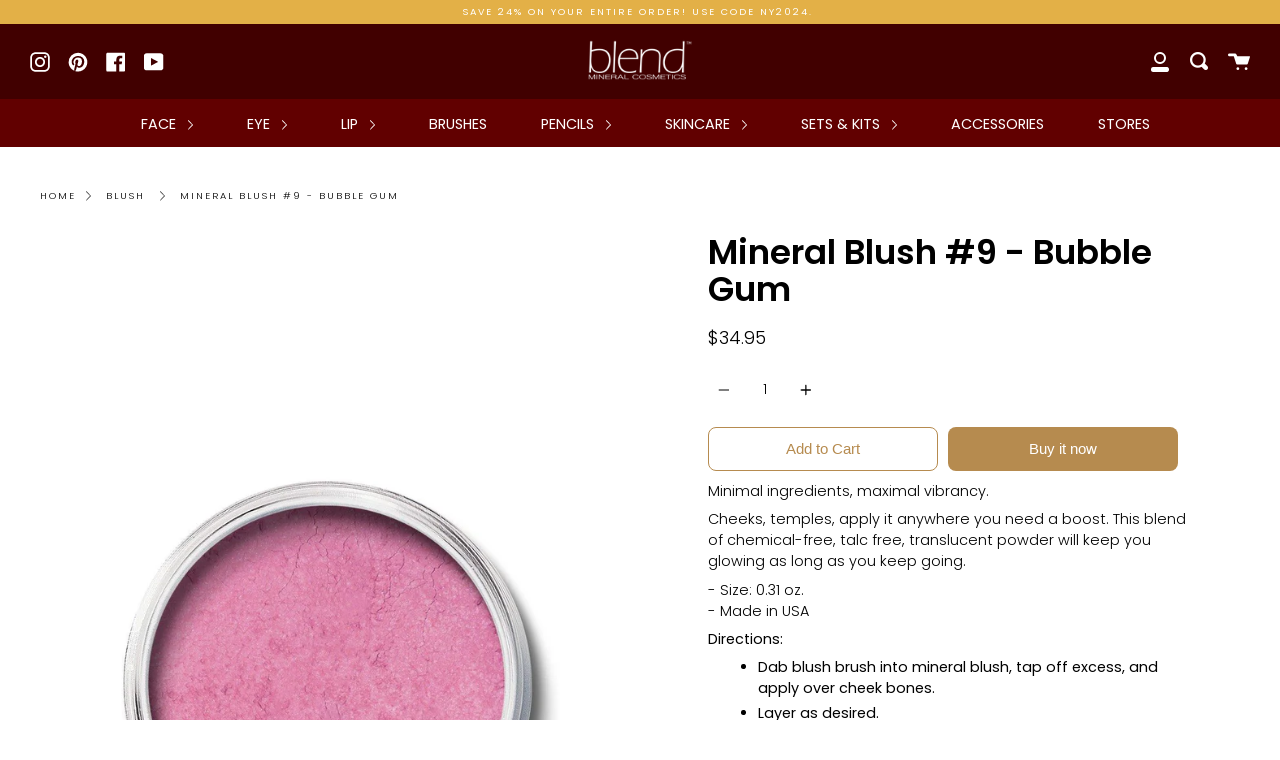

--- FILE ---
content_type: text/html; charset=utf-8
request_url: https://www.blendminerals.com/products/mineral-blush-9-bubble-gum
body_size: 19497
content:
<!doctype html>
<!--[if IE 9]> <html class="ie9 no-js supports-no-cookies" lang="en"> <![endif]-->
<!--[if (gt IE 9)|!(IE)]><!--> <html class="no-js supports-no-cookies" lang="en"> <!--<![endif]-->
<head>
  <meta charset="UTF-8">
  <meta http-equiv="X-UA-Compatible" content="IE=edge,chrome=1">
  <meta name="viewport" content="width=device-width, initial-scale=1.0">
  <meta name="theme-color" content="#000000">
  <link rel="canonical" href="https://www.blendminerals.com/products/mineral-blush-9-bubble-gum">

  

  
  <title>
    Mineral Blush #9 - Bubble Gum
    
    
    
      &ndash; Blend Mineral Cosmetics
    
  </title>

  
    <meta name="description" content="Minimal ingredients, maximal vibrancy. Cheeks, temples, apply it anywhere you need a boost. This blend of chemical-free, talc free, translucent powder will keep you glowing as long as you keep going. Made in USA.">
  

  <!-- /snippets/social-sharing.liquid --><meta property="og:site_name" content="Blend Mineral Cosmetics">
<meta property="og:url" content="https://www.blendminerals.com/products/mineral-blush-9-bubble-gum">
<meta property="og:title" content="Mineral Blush #9 - Bubble Gum">
<meta property="og:type" content="product">
<meta property="og:description" content="Minimal ingredients, maximal vibrancy. Cheeks, temples, apply it anywhere you need a boost. This blend of chemical-free, talc free, translucent powder will keep you glowing as long as you keep going. Made in USA."><meta property="og:price:amount" content="34.95">
  <meta property="og:price:currency" content="USD"><meta property="og:image" content="http://www.blendminerals.com/cdn/shop/products/610370531594_5aaadbbb-49bf-46b4-a473-e72a613f04ec.jpg?v=1620337071">
      <meta property="og:image:secure_url" content="https://www.blendminerals.com/cdn/shop/products/610370531594_5aaadbbb-49bf-46b4-a473-e72a613f04ec.jpg?v=1620337071">
      <meta property="og:image:height" content="1800">
      <meta property="og:image:width" content="1200"><meta property="og:image" content="http://www.blendminerals.com/cdn/shop/products/610370531594B_0a7dd667-53d9-470f-b898-2fa1dc710c40.jpg?v=1620337074">
      <meta property="og:image:secure_url" content="https://www.blendminerals.com/cdn/shop/products/610370531594B_0a7dd667-53d9-470f-b898-2fa1dc710c40.jpg?v=1620337074">
      <meta property="og:image:height" content="1800">
      <meta property="og:image:width" content="1200"><meta property="og:image" content="http://www.blendminerals.com/cdn/shop/products/610370531594B.jpg?v=1620337076">
      <meta property="og:image:secure_url" content="https://www.blendminerals.com/cdn/shop/products/610370531594B.jpg?v=1620337076">
      <meta property="og:image:height" content="1800">
      <meta property="og:image:width" content="1200">


<meta name="twitter:site" content="@">
<meta name="twitter:card" content="summary_large_image">
<meta name="twitter:title" content="Mineral Blush #9 - Bubble Gum">
<meta name="twitter:description" content="Minimal ingredients, maximal vibrancy. Cheeks, temples, apply it anywhere you need a boost. This blend of chemical-free, talc free, translucent powder will keep you glowing as long as you keep going. Made in USA.">


  <!--[if (gt IE 9)|!(IE)]><!--><script src="//www.blendminerals.com/cdn/shop/t/21/assets/theme.js?v=82518658745200973501646340353" defer="defer"></script><!--<![endif]-->
  <!--[if lt IE 9]><script src="//www.blendminerals.com/cdn/shop/t/21/assets/theme.js?v=82518658745200973501646340353"></script><![endif]-->

  <link href="//www.blendminerals.com/cdn/shop/t/21/assets/theme.scss.css?v=143336267182193605971759332771" rel="stylesheet" type="text/css" media="all" />

  <script>
    document.documentElement.className = document.documentElement.className.replace('no-js', 'js');

    window.theme = {
      strings: {
        addToCart: "Add to Cart",
        soldOut: "Sold Out",
        unavailable: "Unavailable"
      },
      moneyFormat: "${{amount}}",
      version: '1.2.3'
    };
  </script>

  

  <!--[if (gt IE 9)|!(IE)]><!--><script src="//www.blendminerals.com/cdn/shop/t/21/assets/head.js?v=48878924364971023461646340345"></script><!--<![endif]-->
  <!--[if lt IE 9]><script src="//www.blendminerals.com/cdn/shop/t/21/assets/head.js?v=48878924364971023461646340345"></script><![endif]-->

  

<script>window.performance && window.performance.mark && window.performance.mark('shopify.content_for_header.start');</script><meta name="google-site-verification" content="bEjzZD1IszTQZbPRonB3YJR5H5CbEhqkpPNdm5ACIUc">
<meta id="shopify-digital-wallet" name="shopify-digital-wallet" content="/15373211/digital_wallets/dialog">
<meta name="shopify-checkout-api-token" content="fa9417c2e127ad22f2994f5da3def5f1">
<meta id="in-context-paypal-metadata" data-shop-id="15373211" data-venmo-supported="true" data-environment="production" data-locale="en_US" data-paypal-v4="true" data-currency="USD">
<link rel="alternate" type="application/json+oembed" href="https://www.blendminerals.com/products/mineral-blush-9-bubble-gum.oembed">
<script async="async" src="/checkouts/internal/preloads.js?locale=en-US"></script>
<script id="shopify-features" type="application/json">{"accessToken":"fa9417c2e127ad22f2994f5da3def5f1","betas":["rich-media-storefront-analytics"],"domain":"www.blendminerals.com","predictiveSearch":true,"shopId":15373211,"locale":"en"}</script>
<script>var Shopify = Shopify || {};
Shopify.shop = "blendminerals.myshopify.com";
Shopify.locale = "en";
Shopify.currency = {"active":"USD","rate":"1.0"};
Shopify.country = "US";
Shopify.theme = {"name":"Copy of Broadcast Spring","id":128941064354,"schema_name":"Broadcast","schema_version":"1.2.3","theme_store_id":868,"role":"main"};
Shopify.theme.handle = "null";
Shopify.theme.style = {"id":null,"handle":null};
Shopify.cdnHost = "www.blendminerals.com/cdn";
Shopify.routes = Shopify.routes || {};
Shopify.routes.root = "/";</script>
<script type="module">!function(o){(o.Shopify=o.Shopify||{}).modules=!0}(window);</script>
<script>!function(o){function n(){var o=[];function n(){o.push(Array.prototype.slice.apply(arguments))}return n.q=o,n}var t=o.Shopify=o.Shopify||{};t.loadFeatures=n(),t.autoloadFeatures=n()}(window);</script>
<script id="shop-js-analytics" type="application/json">{"pageType":"product"}</script>
<script defer="defer" async type="module" src="//www.blendminerals.com/cdn/shopifycloud/shop-js/modules/v2/client.init-shop-cart-sync_BApSsMSl.en.esm.js"></script>
<script defer="defer" async type="module" src="//www.blendminerals.com/cdn/shopifycloud/shop-js/modules/v2/chunk.common_CBoos6YZ.esm.js"></script>
<script type="module">
  await import("//www.blendminerals.com/cdn/shopifycloud/shop-js/modules/v2/client.init-shop-cart-sync_BApSsMSl.en.esm.js");
await import("//www.blendminerals.com/cdn/shopifycloud/shop-js/modules/v2/chunk.common_CBoos6YZ.esm.js");

  window.Shopify.SignInWithShop?.initShopCartSync?.({"fedCMEnabled":true,"windoidEnabled":true});

</script>
<script>(function() {
  var isLoaded = false;
  function asyncLoad() {
    if (isLoaded) return;
    isLoaded = true;
    var urls = ["https:\/\/app.avada.io\/avada-sdk.min.js?shop=blendminerals.myshopify.com","https:\/\/a.mailmunch.co\/widgets\/site-359026-808108eae655b07e7fa5b9fea5badeadaa7f0992.js?shop=blendminerals.myshopify.com"];
    for (var i = 0; i < urls.length; i++) {
      var s = document.createElement('script');
      s.type = 'text/javascript';
      s.async = true;
      s.src = urls[i];
      var x = document.getElementsByTagName('script')[0];
      x.parentNode.insertBefore(s, x);
    }
  };
  if(window.attachEvent) {
    window.attachEvent('onload', asyncLoad);
  } else {
    window.addEventListener('load', asyncLoad, false);
  }
})();</script>
<script id="__st">var __st={"a":15373211,"offset":-39600,"reqid":"f0233bf4-d62c-4968-9b62-7293783d2a05-1768934842","pageurl":"www.blendminerals.com\/products\/mineral-blush-9-bubble-gum","u":"fc5eb2541235","p":"product","rtyp":"product","rid":8600744082};</script>
<script>window.ShopifyPaypalV4VisibilityTracking = true;</script>
<script id="captcha-bootstrap">!function(){'use strict';const t='contact',e='account',n='new_comment',o=[[t,t],['blogs',n],['comments',n],[t,'customer']],c=[[e,'customer_login'],[e,'guest_login'],[e,'recover_customer_password'],[e,'create_customer']],r=t=>t.map((([t,e])=>`form[action*='/${t}']:not([data-nocaptcha='true']) input[name='form_type'][value='${e}']`)).join(','),a=t=>()=>t?[...document.querySelectorAll(t)].map((t=>t.form)):[];function s(){const t=[...o],e=r(t);return a(e)}const i='password',u='form_key',d=['recaptcha-v3-token','g-recaptcha-response','h-captcha-response',i],f=()=>{try{return window.sessionStorage}catch{return}},m='__shopify_v',_=t=>t.elements[u];function p(t,e,n=!1){try{const o=window.sessionStorage,c=JSON.parse(o.getItem(e)),{data:r}=function(t){const{data:e,action:n}=t;return t[m]||n?{data:e,action:n}:{data:t,action:n}}(c);for(const[e,n]of Object.entries(r))t.elements[e]&&(t.elements[e].value=n);n&&o.removeItem(e)}catch(o){console.error('form repopulation failed',{error:o})}}const l='form_type',E='cptcha';function T(t){t.dataset[E]=!0}const w=window,h=w.document,L='Shopify',v='ce_forms',y='captcha';let A=!1;((t,e)=>{const n=(g='f06e6c50-85a8-45c8-87d0-21a2b65856fe',I='https://cdn.shopify.com/shopifycloud/storefront-forms-hcaptcha/ce_storefront_forms_captcha_hcaptcha.v1.5.2.iife.js',D={infoText:'Protected by hCaptcha',privacyText:'Privacy',termsText:'Terms'},(t,e,n)=>{const o=w[L][v],c=o.bindForm;if(c)return c(t,g,e,D).then(n);var r;o.q.push([[t,g,e,D],n]),r=I,A||(h.body.append(Object.assign(h.createElement('script'),{id:'captcha-provider',async:!0,src:r})),A=!0)});var g,I,D;w[L]=w[L]||{},w[L][v]=w[L][v]||{},w[L][v].q=[],w[L][y]=w[L][y]||{},w[L][y].protect=function(t,e){n(t,void 0,e),T(t)},Object.freeze(w[L][y]),function(t,e,n,w,h,L){const[v,y,A,g]=function(t,e,n){const i=e?o:[],u=t?c:[],d=[...i,...u],f=r(d),m=r(i),_=r(d.filter((([t,e])=>n.includes(e))));return[a(f),a(m),a(_),s()]}(w,h,L),I=t=>{const e=t.target;return e instanceof HTMLFormElement?e:e&&e.form},D=t=>v().includes(t);t.addEventListener('submit',(t=>{const e=I(t);if(!e)return;const n=D(e)&&!e.dataset.hcaptchaBound&&!e.dataset.recaptchaBound,o=_(e),c=g().includes(e)&&(!o||!o.value);(n||c)&&t.preventDefault(),c&&!n&&(function(t){try{if(!f())return;!function(t){const e=f();if(!e)return;const n=_(t);if(!n)return;const o=n.value;o&&e.removeItem(o)}(t);const e=Array.from(Array(32),(()=>Math.random().toString(36)[2])).join('');!function(t,e){_(t)||t.append(Object.assign(document.createElement('input'),{type:'hidden',name:u})),t.elements[u].value=e}(t,e),function(t,e){const n=f();if(!n)return;const o=[...t.querySelectorAll(`input[type='${i}']`)].map((({name:t})=>t)),c=[...d,...o],r={};for(const[a,s]of new FormData(t).entries())c.includes(a)||(r[a]=s);n.setItem(e,JSON.stringify({[m]:1,action:t.action,data:r}))}(t,e)}catch(e){console.error('failed to persist form',e)}}(e),e.submit())}));const S=(t,e)=>{t&&!t.dataset[E]&&(n(t,e.some((e=>e===t))),T(t))};for(const o of['focusin','change'])t.addEventListener(o,(t=>{const e=I(t);D(e)&&S(e,y())}));const B=e.get('form_key'),M=e.get(l),P=B&&M;t.addEventListener('DOMContentLoaded',(()=>{const t=y();if(P)for(const e of t)e.elements[l].value===M&&p(e,B);[...new Set([...A(),...v().filter((t=>'true'===t.dataset.shopifyCaptcha))])].forEach((e=>S(e,t)))}))}(h,new URLSearchParams(w.location.search),n,t,e,['guest_login'])})(!0,!0)}();</script>
<script integrity="sha256-4kQ18oKyAcykRKYeNunJcIwy7WH5gtpwJnB7kiuLZ1E=" data-source-attribution="shopify.loadfeatures" defer="defer" src="//www.blendminerals.com/cdn/shopifycloud/storefront/assets/storefront/load_feature-a0a9edcb.js" crossorigin="anonymous"></script>
<script data-source-attribution="shopify.dynamic_checkout.dynamic.init">var Shopify=Shopify||{};Shopify.PaymentButton=Shopify.PaymentButton||{isStorefrontPortableWallets:!0,init:function(){window.Shopify.PaymentButton.init=function(){};var t=document.createElement("script");t.src="https://www.blendminerals.com/cdn/shopifycloud/portable-wallets/latest/portable-wallets.en.js",t.type="module",document.head.appendChild(t)}};
</script>
<script data-source-attribution="shopify.dynamic_checkout.buyer_consent">
  function portableWalletsHideBuyerConsent(e){var t=document.getElementById("shopify-buyer-consent"),n=document.getElementById("shopify-subscription-policy-button");t&&n&&(t.classList.add("hidden"),t.setAttribute("aria-hidden","true"),n.removeEventListener("click",e))}function portableWalletsShowBuyerConsent(e){var t=document.getElementById("shopify-buyer-consent"),n=document.getElementById("shopify-subscription-policy-button");t&&n&&(t.classList.remove("hidden"),t.removeAttribute("aria-hidden"),n.addEventListener("click",e))}window.Shopify?.PaymentButton&&(window.Shopify.PaymentButton.hideBuyerConsent=portableWalletsHideBuyerConsent,window.Shopify.PaymentButton.showBuyerConsent=portableWalletsShowBuyerConsent);
</script>
<script>
  function portableWalletsCleanup(e){e&&e.src&&console.error("Failed to load portable wallets script "+e.src);var t=document.querySelectorAll("shopify-accelerated-checkout .shopify-payment-button__skeleton, shopify-accelerated-checkout-cart .wallet-cart-button__skeleton"),e=document.getElementById("shopify-buyer-consent");for(let e=0;e<t.length;e++)t[e].remove();e&&e.remove()}function portableWalletsNotLoadedAsModule(e){e instanceof ErrorEvent&&"string"==typeof e.message&&e.message.includes("import.meta")&&"string"==typeof e.filename&&e.filename.includes("portable-wallets")&&(window.removeEventListener("error",portableWalletsNotLoadedAsModule),window.Shopify.PaymentButton.failedToLoad=e,"loading"===document.readyState?document.addEventListener("DOMContentLoaded",window.Shopify.PaymentButton.init):window.Shopify.PaymentButton.init())}window.addEventListener("error",portableWalletsNotLoadedAsModule);
</script>

<script type="module" src="https://www.blendminerals.com/cdn/shopifycloud/portable-wallets/latest/portable-wallets.en.js" onError="portableWalletsCleanup(this)" crossorigin="anonymous"></script>
<script nomodule>
  document.addEventListener("DOMContentLoaded", portableWalletsCleanup);
</script>

<link id="shopify-accelerated-checkout-styles" rel="stylesheet" media="screen" href="https://www.blendminerals.com/cdn/shopifycloud/portable-wallets/latest/accelerated-checkout-backwards-compat.css" crossorigin="anonymous">
<style id="shopify-accelerated-checkout-cart">
        #shopify-buyer-consent {
  margin-top: 1em;
  display: inline-block;
  width: 100%;
}

#shopify-buyer-consent.hidden {
  display: none;
}

#shopify-subscription-policy-button {
  background: none;
  border: none;
  padding: 0;
  text-decoration: underline;
  font-size: inherit;
  cursor: pointer;
}

#shopify-subscription-policy-button::before {
  box-shadow: none;
}

      </style>

<script>window.performance && window.performance.mark && window.performance.mark('shopify.content_for_header.end');</script>

  
<link href="https://monorail-edge.shopifysvc.com" rel="dns-prefetch">
<script>(function(){if ("sendBeacon" in navigator && "performance" in window) {try {var session_token_from_headers = performance.getEntriesByType('navigation')[0].serverTiming.find(x => x.name == '_s').description;} catch {var session_token_from_headers = undefined;}var session_cookie_matches = document.cookie.match(/_shopify_s=([^;]*)/);var session_token_from_cookie = session_cookie_matches && session_cookie_matches.length === 2 ? session_cookie_matches[1] : "";var session_token = session_token_from_headers || session_token_from_cookie || "";function handle_abandonment_event(e) {var entries = performance.getEntries().filter(function(entry) {return /monorail-edge.shopifysvc.com/.test(entry.name);});if (!window.abandonment_tracked && entries.length === 0) {window.abandonment_tracked = true;var currentMs = Date.now();var navigation_start = performance.timing.navigationStart;var payload = {shop_id: 15373211,url: window.location.href,navigation_start,duration: currentMs - navigation_start,session_token,page_type: "product"};window.navigator.sendBeacon("https://monorail-edge.shopifysvc.com/v1/produce", JSON.stringify({schema_id: "online_store_buyer_site_abandonment/1.1",payload: payload,metadata: {event_created_at_ms: currentMs,event_sent_at_ms: currentMs}}));}}window.addEventListener('pagehide', handle_abandonment_event);}}());</script>
<script id="web-pixels-manager-setup">(function e(e,d,r,n,o){if(void 0===o&&(o={}),!Boolean(null===(a=null===(i=window.Shopify)||void 0===i?void 0:i.analytics)||void 0===a?void 0:a.replayQueue)){var i,a;window.Shopify=window.Shopify||{};var t=window.Shopify;t.analytics=t.analytics||{};var s=t.analytics;s.replayQueue=[],s.publish=function(e,d,r){return s.replayQueue.push([e,d,r]),!0};try{self.performance.mark("wpm:start")}catch(e){}var l=function(){var e={modern:/Edge?\/(1{2}[4-9]|1[2-9]\d|[2-9]\d{2}|\d{4,})\.\d+(\.\d+|)|Firefox\/(1{2}[4-9]|1[2-9]\d|[2-9]\d{2}|\d{4,})\.\d+(\.\d+|)|Chrom(ium|e)\/(9{2}|\d{3,})\.\d+(\.\d+|)|(Maci|X1{2}).+ Version\/(15\.\d+|(1[6-9]|[2-9]\d|\d{3,})\.\d+)([,.]\d+|)( \(\w+\)|)( Mobile\/\w+|) Safari\/|Chrome.+OPR\/(9{2}|\d{3,})\.\d+\.\d+|(CPU[ +]OS|iPhone[ +]OS|CPU[ +]iPhone|CPU IPhone OS|CPU iPad OS)[ +]+(15[._]\d+|(1[6-9]|[2-9]\d|\d{3,})[._]\d+)([._]\d+|)|Android:?[ /-](13[3-9]|1[4-9]\d|[2-9]\d{2}|\d{4,})(\.\d+|)(\.\d+|)|Android.+Firefox\/(13[5-9]|1[4-9]\d|[2-9]\d{2}|\d{4,})\.\d+(\.\d+|)|Android.+Chrom(ium|e)\/(13[3-9]|1[4-9]\d|[2-9]\d{2}|\d{4,})\.\d+(\.\d+|)|SamsungBrowser\/([2-9]\d|\d{3,})\.\d+/,legacy:/Edge?\/(1[6-9]|[2-9]\d|\d{3,})\.\d+(\.\d+|)|Firefox\/(5[4-9]|[6-9]\d|\d{3,})\.\d+(\.\d+|)|Chrom(ium|e)\/(5[1-9]|[6-9]\d|\d{3,})\.\d+(\.\d+|)([\d.]+$|.*Safari\/(?![\d.]+ Edge\/[\d.]+$))|(Maci|X1{2}).+ Version\/(10\.\d+|(1[1-9]|[2-9]\d|\d{3,})\.\d+)([,.]\d+|)( \(\w+\)|)( Mobile\/\w+|) Safari\/|Chrome.+OPR\/(3[89]|[4-9]\d|\d{3,})\.\d+\.\d+|(CPU[ +]OS|iPhone[ +]OS|CPU[ +]iPhone|CPU IPhone OS|CPU iPad OS)[ +]+(10[._]\d+|(1[1-9]|[2-9]\d|\d{3,})[._]\d+)([._]\d+|)|Android:?[ /-](13[3-9]|1[4-9]\d|[2-9]\d{2}|\d{4,})(\.\d+|)(\.\d+|)|Mobile Safari.+OPR\/([89]\d|\d{3,})\.\d+\.\d+|Android.+Firefox\/(13[5-9]|1[4-9]\d|[2-9]\d{2}|\d{4,})\.\d+(\.\d+|)|Android.+Chrom(ium|e)\/(13[3-9]|1[4-9]\d|[2-9]\d{2}|\d{4,})\.\d+(\.\d+|)|Android.+(UC? ?Browser|UCWEB|U3)[ /]?(15\.([5-9]|\d{2,})|(1[6-9]|[2-9]\d|\d{3,})\.\d+)\.\d+|SamsungBrowser\/(5\.\d+|([6-9]|\d{2,})\.\d+)|Android.+MQ{2}Browser\/(14(\.(9|\d{2,})|)|(1[5-9]|[2-9]\d|\d{3,})(\.\d+|))(\.\d+|)|K[Aa][Ii]OS\/(3\.\d+|([4-9]|\d{2,})\.\d+)(\.\d+|)/},d=e.modern,r=e.legacy,n=navigator.userAgent;return n.match(d)?"modern":n.match(r)?"legacy":"unknown"}(),u="modern"===l?"modern":"legacy",c=(null!=n?n:{modern:"",legacy:""})[u],f=function(e){return[e.baseUrl,"/wpm","/b",e.hashVersion,"modern"===e.buildTarget?"m":"l",".js"].join("")}({baseUrl:d,hashVersion:r,buildTarget:u}),m=function(e){var d=e.version,r=e.bundleTarget,n=e.surface,o=e.pageUrl,i=e.monorailEndpoint;return{emit:function(e){var a=e.status,t=e.errorMsg,s=(new Date).getTime(),l=JSON.stringify({metadata:{event_sent_at_ms:s},events:[{schema_id:"web_pixels_manager_load/3.1",payload:{version:d,bundle_target:r,page_url:o,status:a,surface:n,error_msg:t},metadata:{event_created_at_ms:s}}]});if(!i)return console&&console.warn&&console.warn("[Web Pixels Manager] No Monorail endpoint provided, skipping logging."),!1;try{return self.navigator.sendBeacon.bind(self.navigator)(i,l)}catch(e){}var u=new XMLHttpRequest;try{return u.open("POST",i,!0),u.setRequestHeader("Content-Type","text/plain"),u.send(l),!0}catch(e){return console&&console.warn&&console.warn("[Web Pixels Manager] Got an unhandled error while logging to Monorail."),!1}}}}({version:r,bundleTarget:l,surface:e.surface,pageUrl:self.location.href,monorailEndpoint:e.monorailEndpoint});try{o.browserTarget=l,function(e){var d=e.src,r=e.async,n=void 0===r||r,o=e.onload,i=e.onerror,a=e.sri,t=e.scriptDataAttributes,s=void 0===t?{}:t,l=document.createElement("script"),u=document.querySelector("head"),c=document.querySelector("body");if(l.async=n,l.src=d,a&&(l.integrity=a,l.crossOrigin="anonymous"),s)for(var f in s)if(Object.prototype.hasOwnProperty.call(s,f))try{l.dataset[f]=s[f]}catch(e){}if(o&&l.addEventListener("load",o),i&&l.addEventListener("error",i),u)u.appendChild(l);else{if(!c)throw new Error("Did not find a head or body element to append the script");c.appendChild(l)}}({src:f,async:!0,onload:function(){if(!function(){var e,d;return Boolean(null===(d=null===(e=window.Shopify)||void 0===e?void 0:e.analytics)||void 0===d?void 0:d.initialized)}()){var d=window.webPixelsManager.init(e)||void 0;if(d){var r=window.Shopify.analytics;r.replayQueue.forEach((function(e){var r=e[0],n=e[1],o=e[2];d.publishCustomEvent(r,n,o)})),r.replayQueue=[],r.publish=d.publishCustomEvent,r.visitor=d.visitor,r.initialized=!0}}},onerror:function(){return m.emit({status:"failed",errorMsg:"".concat(f," has failed to load")})},sri:function(e){var d=/^sha384-[A-Za-z0-9+/=]+$/;return"string"==typeof e&&d.test(e)}(c)?c:"",scriptDataAttributes:o}),m.emit({status:"loading"})}catch(e){m.emit({status:"failed",errorMsg:(null==e?void 0:e.message)||"Unknown error"})}}})({shopId: 15373211,storefrontBaseUrl: "https://www.blendminerals.com",extensionsBaseUrl: "https://extensions.shopifycdn.com/cdn/shopifycloud/web-pixels-manager",monorailEndpoint: "https://monorail-edge.shopifysvc.com/unstable/produce_batch",surface: "storefront-renderer",enabledBetaFlags: ["2dca8a86"],webPixelsConfigList: [{"id":"567738530","configuration":"{\"config\":\"{\\\"pixel_id\\\":\\\"AW-670182383\\\",\\\"target_country\\\":\\\"US\\\",\\\"gtag_events\\\":[{\\\"type\\\":\\\"search\\\",\\\"action_label\\\":\\\"AW-670182383\\\/42fjCPTe3YkCEO_XyL8C\\\"},{\\\"type\\\":\\\"begin_checkout\\\",\\\"action_label\\\":\\\"AW-670182383\\\/VKvjCPHe3YkCEO_XyL8C\\\"},{\\\"type\\\":\\\"view_item\\\",\\\"action_label\\\":[\\\"AW-670182383\\\/r__2COve3YkCEO_XyL8C\\\",\\\"MC-5LX5Z4185T\\\"]},{\\\"type\\\":\\\"purchase\\\",\\\"action_label\\\":[\\\"AW-670182383\\\/ddQhCOje3YkCEO_XyL8C\\\",\\\"MC-5LX5Z4185T\\\"]},{\\\"type\\\":\\\"page_view\\\",\\\"action_label\\\":[\\\"AW-670182383\\\/N5sCCOXe3YkCEO_XyL8C\\\",\\\"MC-5LX5Z4185T\\\"]},{\\\"type\\\":\\\"add_payment_info\\\",\\\"action_label\\\":\\\"AW-670182383\\\/JIEKCPfe3YkCEO_XyL8C\\\"},{\\\"type\\\":\\\"add_to_cart\\\",\\\"action_label\\\":\\\"AW-670182383\\\/NhTGCO7e3YkCEO_XyL8C\\\"}],\\\"enable_monitoring_mode\\\":false}\"}","eventPayloadVersion":"v1","runtimeContext":"OPEN","scriptVersion":"b2a88bafab3e21179ed38636efcd8a93","type":"APP","apiClientId":1780363,"privacyPurposes":[],"dataSharingAdjustments":{"protectedCustomerApprovalScopes":["read_customer_address","read_customer_email","read_customer_name","read_customer_personal_data","read_customer_phone"]}},{"id":"168362146","configuration":"{\"pixel_id\":\"461384588330070\",\"pixel_type\":\"facebook_pixel\",\"metaapp_system_user_token\":\"-\"}","eventPayloadVersion":"v1","runtimeContext":"OPEN","scriptVersion":"ca16bc87fe92b6042fbaa3acc2fbdaa6","type":"APP","apiClientId":2329312,"privacyPurposes":["ANALYTICS","MARKETING","SALE_OF_DATA"],"dataSharingAdjustments":{"protectedCustomerApprovalScopes":["read_customer_address","read_customer_email","read_customer_name","read_customer_personal_data","read_customer_phone"]}},{"id":"74809506","configuration":"{\"tagID\":\"2612409998147\"}","eventPayloadVersion":"v1","runtimeContext":"STRICT","scriptVersion":"18031546ee651571ed29edbe71a3550b","type":"APP","apiClientId":3009811,"privacyPurposes":["ANALYTICS","MARKETING","SALE_OF_DATA"],"dataSharingAdjustments":{"protectedCustomerApprovalScopes":["read_customer_address","read_customer_email","read_customer_name","read_customer_personal_data","read_customer_phone"]}},{"id":"79233186","eventPayloadVersion":"v1","runtimeContext":"LAX","scriptVersion":"1","type":"CUSTOM","privacyPurposes":["ANALYTICS"],"name":"Google Analytics tag (migrated)"},{"id":"shopify-app-pixel","configuration":"{}","eventPayloadVersion":"v1","runtimeContext":"STRICT","scriptVersion":"0450","apiClientId":"shopify-pixel","type":"APP","privacyPurposes":["ANALYTICS","MARKETING"]},{"id":"shopify-custom-pixel","eventPayloadVersion":"v1","runtimeContext":"LAX","scriptVersion":"0450","apiClientId":"shopify-pixel","type":"CUSTOM","privacyPurposes":["ANALYTICS","MARKETING"]}],isMerchantRequest: false,initData: {"shop":{"name":"Blend Mineral Cosmetics","paymentSettings":{"currencyCode":"USD"},"myshopifyDomain":"blendminerals.myshopify.com","countryCode":"US","storefrontUrl":"https:\/\/www.blendminerals.com"},"customer":null,"cart":null,"checkout":null,"productVariants":[{"price":{"amount":34.95,"currencyCode":"USD"},"product":{"title":"Mineral Blush #9 - Bubble Gum","vendor":"Blend Minerals","id":"8600744082","untranslatedTitle":"Mineral Blush #9 - Bubble Gum","url":"\/products\/mineral-blush-9-bubble-gum","type":"Blush"},"id":"28710906578","image":{"src":"\/\/www.blendminerals.com\/cdn\/shop\/products\/610370531594_5aaadbbb-49bf-46b4-a473-e72a613f04ec.jpg?v=1620337071"},"sku":"610370531594","title":"Default Title","untranslatedTitle":"Default Title"}],"purchasingCompany":null},},"https://www.blendminerals.com/cdn","fcfee988w5aeb613cpc8e4bc33m6693e112",{"modern":"","legacy":""},{"shopId":"15373211","storefrontBaseUrl":"https:\/\/www.blendminerals.com","extensionBaseUrl":"https:\/\/extensions.shopifycdn.com\/cdn\/shopifycloud\/web-pixels-manager","surface":"storefront-renderer","enabledBetaFlags":"[\"2dca8a86\"]","isMerchantRequest":"false","hashVersion":"fcfee988w5aeb613cpc8e4bc33m6693e112","publish":"custom","events":"[[\"page_viewed\",{}],[\"product_viewed\",{\"productVariant\":{\"price\":{\"amount\":34.95,\"currencyCode\":\"USD\"},\"product\":{\"title\":\"Mineral Blush #9 - Bubble Gum\",\"vendor\":\"Blend Minerals\",\"id\":\"8600744082\",\"untranslatedTitle\":\"Mineral Blush #9 - Bubble Gum\",\"url\":\"\/products\/mineral-blush-9-bubble-gum\",\"type\":\"Blush\"},\"id\":\"28710906578\",\"image\":{\"src\":\"\/\/www.blendminerals.com\/cdn\/shop\/products\/610370531594_5aaadbbb-49bf-46b4-a473-e72a613f04ec.jpg?v=1620337071\"},\"sku\":\"610370531594\",\"title\":\"Default Title\",\"untranslatedTitle\":\"Default Title\"}}]]"});</script><script>
  window.ShopifyAnalytics = window.ShopifyAnalytics || {};
  window.ShopifyAnalytics.meta = window.ShopifyAnalytics.meta || {};
  window.ShopifyAnalytics.meta.currency = 'USD';
  var meta = {"product":{"id":8600744082,"gid":"gid:\/\/shopify\/Product\/8600744082","vendor":"Blend Minerals","type":"Blush","handle":"mineral-blush-9-bubble-gum","variants":[{"id":28710906578,"price":3495,"name":"Mineral Blush #9 - Bubble Gum","public_title":null,"sku":"610370531594"}],"remote":false},"page":{"pageType":"product","resourceType":"product","resourceId":8600744082,"requestId":"f0233bf4-d62c-4968-9b62-7293783d2a05-1768934842"}};
  for (var attr in meta) {
    window.ShopifyAnalytics.meta[attr] = meta[attr];
  }
</script>
<script class="analytics">
  (function () {
    var customDocumentWrite = function(content) {
      var jquery = null;

      if (window.jQuery) {
        jquery = window.jQuery;
      } else if (window.Checkout && window.Checkout.$) {
        jquery = window.Checkout.$;
      }

      if (jquery) {
        jquery('body').append(content);
      }
    };

    var hasLoggedConversion = function(token) {
      if (token) {
        return document.cookie.indexOf('loggedConversion=' + token) !== -1;
      }
      return false;
    }

    var setCookieIfConversion = function(token) {
      if (token) {
        var twoMonthsFromNow = new Date(Date.now());
        twoMonthsFromNow.setMonth(twoMonthsFromNow.getMonth() + 2);

        document.cookie = 'loggedConversion=' + token + '; expires=' + twoMonthsFromNow;
      }
    }

    var trekkie = window.ShopifyAnalytics.lib = window.trekkie = window.trekkie || [];
    if (trekkie.integrations) {
      return;
    }
    trekkie.methods = [
      'identify',
      'page',
      'ready',
      'track',
      'trackForm',
      'trackLink'
    ];
    trekkie.factory = function(method) {
      return function() {
        var args = Array.prototype.slice.call(arguments);
        args.unshift(method);
        trekkie.push(args);
        return trekkie;
      };
    };
    for (var i = 0; i < trekkie.methods.length; i++) {
      var key = trekkie.methods[i];
      trekkie[key] = trekkie.factory(key);
    }
    trekkie.load = function(config) {
      trekkie.config = config || {};
      trekkie.config.initialDocumentCookie = document.cookie;
      var first = document.getElementsByTagName('script')[0];
      var script = document.createElement('script');
      script.type = 'text/javascript';
      script.onerror = function(e) {
        var scriptFallback = document.createElement('script');
        scriptFallback.type = 'text/javascript';
        scriptFallback.onerror = function(error) {
                var Monorail = {
      produce: function produce(monorailDomain, schemaId, payload) {
        var currentMs = new Date().getTime();
        var event = {
          schema_id: schemaId,
          payload: payload,
          metadata: {
            event_created_at_ms: currentMs,
            event_sent_at_ms: currentMs
          }
        };
        return Monorail.sendRequest("https://" + monorailDomain + "/v1/produce", JSON.stringify(event));
      },
      sendRequest: function sendRequest(endpointUrl, payload) {
        // Try the sendBeacon API
        if (window && window.navigator && typeof window.navigator.sendBeacon === 'function' && typeof window.Blob === 'function' && !Monorail.isIos12()) {
          var blobData = new window.Blob([payload], {
            type: 'text/plain'
          });

          if (window.navigator.sendBeacon(endpointUrl, blobData)) {
            return true;
          } // sendBeacon was not successful

        } // XHR beacon

        var xhr = new XMLHttpRequest();

        try {
          xhr.open('POST', endpointUrl);
          xhr.setRequestHeader('Content-Type', 'text/plain');
          xhr.send(payload);
        } catch (e) {
          console.log(e);
        }

        return false;
      },
      isIos12: function isIos12() {
        return window.navigator.userAgent.lastIndexOf('iPhone; CPU iPhone OS 12_') !== -1 || window.navigator.userAgent.lastIndexOf('iPad; CPU OS 12_') !== -1;
      }
    };
    Monorail.produce('monorail-edge.shopifysvc.com',
      'trekkie_storefront_load_errors/1.1',
      {shop_id: 15373211,
      theme_id: 128941064354,
      app_name: "storefront",
      context_url: window.location.href,
      source_url: "//www.blendminerals.com/cdn/s/trekkie.storefront.cd680fe47e6c39ca5d5df5f0a32d569bc48c0f27.min.js"});

        };
        scriptFallback.async = true;
        scriptFallback.src = '//www.blendminerals.com/cdn/s/trekkie.storefront.cd680fe47e6c39ca5d5df5f0a32d569bc48c0f27.min.js';
        first.parentNode.insertBefore(scriptFallback, first);
      };
      script.async = true;
      script.src = '//www.blendminerals.com/cdn/s/trekkie.storefront.cd680fe47e6c39ca5d5df5f0a32d569bc48c0f27.min.js';
      first.parentNode.insertBefore(script, first);
    };
    trekkie.load(
      {"Trekkie":{"appName":"storefront","development":false,"defaultAttributes":{"shopId":15373211,"isMerchantRequest":null,"themeId":128941064354,"themeCityHash":"4172832790406797797","contentLanguage":"en","currency":"USD","eventMetadataId":"329bc2a1-2b51-4730-97a6-a51ccb539476"},"isServerSideCookieWritingEnabled":true,"monorailRegion":"shop_domain","enabledBetaFlags":["65f19447"]},"Session Attribution":{},"S2S":{"facebookCapiEnabled":true,"source":"trekkie-storefront-renderer","apiClientId":580111}}
    );

    var loaded = false;
    trekkie.ready(function() {
      if (loaded) return;
      loaded = true;

      window.ShopifyAnalytics.lib = window.trekkie;

      var originalDocumentWrite = document.write;
      document.write = customDocumentWrite;
      try { window.ShopifyAnalytics.merchantGoogleAnalytics.call(this); } catch(error) {};
      document.write = originalDocumentWrite;

      window.ShopifyAnalytics.lib.page(null,{"pageType":"product","resourceType":"product","resourceId":8600744082,"requestId":"f0233bf4-d62c-4968-9b62-7293783d2a05-1768934842","shopifyEmitted":true});

      var match = window.location.pathname.match(/checkouts\/(.+)\/(thank_you|post_purchase)/)
      var token = match? match[1]: undefined;
      if (!hasLoggedConversion(token)) {
        setCookieIfConversion(token);
        window.ShopifyAnalytics.lib.track("Viewed Product",{"currency":"USD","variantId":28710906578,"productId":8600744082,"productGid":"gid:\/\/shopify\/Product\/8600744082","name":"Mineral Blush #9 - Bubble Gum","price":"34.95","sku":"610370531594","brand":"Blend Minerals","variant":null,"category":"Blush","nonInteraction":true,"remote":false},undefined,undefined,{"shopifyEmitted":true});
      window.ShopifyAnalytics.lib.track("monorail:\/\/trekkie_storefront_viewed_product\/1.1",{"currency":"USD","variantId":28710906578,"productId":8600744082,"productGid":"gid:\/\/shopify\/Product\/8600744082","name":"Mineral Blush #9 - Bubble Gum","price":"34.95","sku":"610370531594","brand":"Blend Minerals","variant":null,"category":"Blush","nonInteraction":true,"remote":false,"referer":"https:\/\/www.blendminerals.com\/products\/mineral-blush-9-bubble-gum"});
      }
    });


        var eventsListenerScript = document.createElement('script');
        eventsListenerScript.async = true;
        eventsListenerScript.src = "//www.blendminerals.com/cdn/shopifycloud/storefront/assets/shop_events_listener-3da45d37.js";
        document.getElementsByTagName('head')[0].appendChild(eventsListenerScript);

})();</script>
  <script>
  if (!window.ga || (window.ga && typeof window.ga !== 'function')) {
    window.ga = function ga() {
      (window.ga.q = window.ga.q || []).push(arguments);
      if (window.Shopify && window.Shopify.analytics && typeof window.Shopify.analytics.publish === 'function') {
        window.Shopify.analytics.publish("ga_stub_called", {}, {sendTo: "google_osp_migration"});
      }
      console.error("Shopify's Google Analytics stub called with:", Array.from(arguments), "\nSee https://help.shopify.com/manual/promoting-marketing/pixels/pixel-migration#google for more information.");
    };
    if (window.Shopify && window.Shopify.analytics && typeof window.Shopify.analytics.publish === 'function') {
      window.Shopify.analytics.publish("ga_stub_initialized", {}, {sendTo: "google_osp_migration"});
    }
  }
</script>
<script
  defer
  src="https://www.blendminerals.com/cdn/shopifycloud/perf-kit/shopify-perf-kit-3.0.4.min.js"
  data-application="storefront-renderer"
  data-shop-id="15373211"
  data-render-region="gcp-us-central1"
  data-page-type="product"
  data-theme-instance-id="128941064354"
  data-theme-name="Broadcast"
  data-theme-version="1.2.3"
  data-monorail-region="shop_domain"
  data-resource-timing-sampling-rate="10"
  data-shs="true"
  data-shs-beacon="true"
  data-shs-export-with-fetch="true"
  data-shs-logs-sample-rate="1"
  data-shs-beacon-endpoint="https://www.blendminerals.com/api/collect"
></script>
</head>
<body id="mineral-blush-9-bubble-gum" class="template-product" data-promo="false" data-animations="true" data-endless-scroll="true">

  <a class="in-page-link visually-hidden skip-link" href="#MainContent">Skip to content</a>

  <div class="container" id="SiteContainer">
    <div id="shopify-section-header" class="shopify-section"><!-- /sections/header.liquid --><header class="site-header header--sticky header__wrapper" id="header" data-section-id="header" data-section-type="header" data-overlay="false">
  
    <style>
      #logo a img { width: 140px; }
    </style>
  

  <!-- PROMO -->
  
      <style>
      .promo {
        background-color: #e3b047;
      }
      .promo strong, .promo span {
        color: #ffffff;
      }
    </style>
    <aside class="promo">
      

      
        <strong>SAVE 24% ON YOUR ENTIRE ORDER! USE CODE NY2024.</strong>
      

      

      

      
    </aside>
  

  <div class="header__content">
    <div class="wrap"><div class="search">
  <form class="search__form" method="get" action="/search"><input type="text" name="q"
      value=""
      placeholder="Search our store"
      aria-label="Search our store"
      class="search-query"/>
    <input type="hidden" name="type" value="product">
    <span class="remove-search"></span>
  </form>

  <div class="search__results">
    <div class="search__results-scroller">
      <div class="search__results-container">
        <div class="search-outer"></div>
        <div class="search__results-list product-grid product-grid--results"></div>
        <div class="loader loader--search">
          <div class="loader-indeterminate"></div>
        </div>
      </div>
    </div>
  </div>
</div>
  <!-- SEARCH, CURRENCY, ACCOUNT, CART -->
      <div class="header-content">
        <a href="javascript:void(0)" class="medium-up--hide toggle-menus">
          <div class="toggle-menus-lines">
            <span></span>
            <span></span>
            <span></span>
            <span></span>
            <span></span>
            <span></span>
          </div>
          <span class="visually-hidden">Menu</span>
        </a>

        
          <nav class="header__social">
            
	<ul class="clearfix social__links">
	<li><a href="https://www.instagram.com/blendminerals/" title="Blend Mineral Cosmetics on Instagram" target="_blank"><svg aria-hidden="true" focusable="false" role="presentation" class="icon icon-instagram" viewBox="0 0 512 512"><path d="M256 49.5c67.3 0 75.2.3 101.8 1.5 24.6 1.1 37.9 5.2 46.8 8.7 11.8 4.6 20.2 10 29 18.8s14.3 17.2 18.8 29c3.4 8.9 7.6 22.2 8.7 46.8 1.2 26.6 1.5 34.5 1.5 101.8s-.3 75.2-1.5 101.8c-1.1 24.6-5.2 37.9-8.7 46.8-4.6 11.8-10 20.2-18.8 29s-17.2 14.3-29 18.8c-8.9 3.4-22.2 7.6-46.8 8.7-26.6 1.2-34.5 1.5-101.8 1.5s-75.2-.3-101.8-1.5c-24.6-1.1-37.9-5.2-46.8-8.7-11.8-4.6-20.2-10-29-18.8s-14.3-17.2-18.8-29c-3.4-8.9-7.6-22.2-8.7-46.8-1.2-26.6-1.5-34.5-1.5-101.8s.3-75.2 1.5-101.8c1.1-24.6 5.2-37.9 8.7-46.8 4.6-11.8 10-20.2 18.8-29s17.2-14.3 29-18.8c8.9-3.4 22.2-7.6 46.8-8.7 26.6-1.3 34.5-1.5 101.8-1.5m0-45.4c-68.4 0-77 .3-103.9 1.5C125.3 6.8 107 11.1 91 17.3c-16.6 6.4-30.6 15.1-44.6 29.1-14 14-22.6 28.1-29.1 44.6-6.2 16-10.5 34.3-11.7 61.2C4.4 179 4.1 187.6 4.1 256s.3 77 1.5 103.9c1.2 26.8 5.5 45.1 11.7 61.2 6.4 16.6 15.1 30.6 29.1 44.6 14 14 28.1 22.6 44.6 29.1 16 6.2 34.3 10.5 61.2 11.7 26.9 1.2 35.4 1.5 103.9 1.5s77-.3 103.9-1.5c26.8-1.2 45.1-5.5 61.2-11.7 16.6-6.4 30.6-15.1 44.6-29.1 14-14 22.6-28.1 29.1-44.6 6.2-16 10.5-34.3 11.7-61.2 1.2-26.9 1.5-35.4 1.5-103.9s-.3-77-1.5-103.9c-1.2-26.8-5.5-45.1-11.7-61.2-6.4-16.6-15.1-30.6-29.1-44.6-14-14-28.1-22.6-44.6-29.1-16-6.2-34.3-10.5-61.2-11.7-27-1.1-35.6-1.4-104-1.4z"/><path d="M256 126.6c-71.4 0-129.4 57.9-129.4 129.4s58 129.4 129.4 129.4 129.4-58 129.4-129.4-58-129.4-129.4-129.4zm0 213.4c-46.4 0-84-37.6-84-84s37.6-84 84-84 84 37.6 84 84-37.6 84-84 84z"/><circle cx="390.5" cy="121.5" r="30.2"/></svg><span class="visually-hidden">Instagram</span></a></li>
	<li><a href="https://www.pinterest.com/blendmineral/boards/" title="Blend Mineral Cosmetics on Pinterest" target="_blank"><svg aria-hidden="true" focusable="false" role="presentation" class="icon icon-pinterest" viewBox="0 0 20 20"><path fill="#444" d="M9.958.811q1.903 0 3.635.744t2.988 2 2 2.988.744 3.635q0 2.537-1.256 4.696t-3.415 3.415-4.696 1.256q-1.39 0-2.659-.366.707-1.147.951-2.025l.659-2.561q.244.463.903.817t1.39.354q1.464 0 2.622-.842t1.793-2.305.634-3.293q0-2.171-1.671-3.769t-4.257-1.598q-1.586 0-2.903.537T5.298 5.897 4.066 7.775t-.427 2.037q0 1.268.476 2.22t1.427 1.342q.171.073.293.012t.171-.232q.171-.61.195-.756.098-.268-.122-.512-.634-.707-.634-1.83 0-1.854 1.281-3.183t3.354-1.329q1.83 0 2.854 1t1.025 2.61q0 1.342-.366 2.476t-1.049 1.817-1.561.683q-.732 0-1.195-.537t-.293-1.269q.098-.342.256-.878t.268-.915.207-.817.098-.732q0-.61-.317-1t-.927-.39q-.756 0-1.269.695t-.512 1.744q0 .39.061.756t.134.537l.073.171q-1 4.342-1.22 5.098-.195.927-.146 2.171-2.513-1.122-4.062-3.44T.59 10.177q0-3.879 2.744-6.623T9.957.81z"/></svg><span class="visually-hidden">Pinterest</span></a></li>
	<li><a href="https://www.facebook.com/blendminerals" title="Blend Mineral Cosmetics on Facebook" target="_blank"><svg aria-hidden="true" focusable="false" role="presentation" class="icon icon-facebook" viewBox="0 0 20 20"><path fill="#444" d="M18.05.811q.439 0 .744.305t.305.744v16.637q0 .439-.305.744t-.744.305h-4.732v-7.221h2.415l.342-2.854h-2.757v-1.83q0-.659.293-1t1.073-.342h1.488V3.762q-.976-.098-2.171-.098-1.634 0-2.635.964t-1 2.72V9.47H7.951v2.854h2.415v7.221H1.413q-.439 0-.744-.305t-.305-.744V1.859q0-.439.305-.744T1.413.81H18.05z"/></svg><span class="visually-hidden">Facebook</span></a></li>
	
	<li><a href="https://www.youtube.com/channel/UCHHzx07MyNBolhDVy5RRkuQ?view_as=subscriber" title="Blend Mineral Cosmetics on YouTube" target="_blank"><svg aria-hidden="true" focusable="false" role="presentation" class="icon icon-youtube" viewBox="0 0 21 20"><path fill="#444" d="M-.196 15.803q0 1.23.812 2.092t1.977.861h14.946q1.165 0 1.977-.861t.812-2.092V3.909q0-1.23-.82-2.116T17.539.907H2.593q-1.148 0-1.969.886t-.82 2.116v11.894zm7.465-2.149V6.058q0-.115.066-.18.049-.016.082-.016l.082.016 7.153 3.806q.066.066.066.164 0 .066-.066.131l-7.153 3.806q-.033.033-.066.033-.066 0-.098-.033-.066-.066-.066-.131z"/></svg><span class="visually-hidden">YouTube</span></a></li>
	
	
	
	</ul>

          </nav>
        

        <!-- LOGO -->
        <h1 class="logo__wrapper" id="logo" data-aos="fade-down" data-aos-duration="1000" data-aos-delay="300">
          <a href="/">
            
              
              
              <img class="lazyload logo logo--default"
                src="//www.blendminerals.com/cdn/shop/files/Logo-White_0fca0aa2-5596-4c6a-bf95-7de27aee0e36_400x.png?v=1613564951"
                data-src="//www.blendminerals.com/cdn/shop/files/Logo-White_0fca0aa2-5596-4c6a-bf95-7de27aee0e36_{width}x.png?v=1613564951"
                data-widths="[180, 360, 540, 720, 900, 1080, 1296]"
                data-aspectratio="2.717391304347826"
                data-sizes="auto"
                data-parent-fit="contain"
                alt="Blend Mineral Cosmetics"/>

                <noscript>
                  <img class="no-js-image" src="//www.blendminerals.com/cdn/shop/files/Logo-White_0fca0aa2-5596-4c6a-bf95-7de27aee0e36_400x.png?v=1613564951" alt="Blend Mineral Cosmetics"/>
                </noscript>
                
            
          </a>
        </h1>

        <div class="user-links">
          
            <a href="/account" class="header__account__link" id="account-link">
              <svg aria-hidden="true" focusable="false" role="presentation" class="icon icon-account" viewBox="0 0 18 20"><g fill="#000" fill-rule="evenodd"><path fill-rule="nonzero" d="M9 12A6 6 0 1 1 9 0a6 6 0 0 1 0 12zm0-2a4 4 0 1 0 0-8 4 4 0 0 0 0 8z"/><rect width="18" height="5" y="15" rx="2.5"/></g></svg>
              <span class="visually-hidden">My Account</span>
            </a>
          
          
            <a href="javascript:void(0)" id="SearchToggle" title="Search our store">
              <span class="search-toggle">
                <span class="visually-hidden">Search</span>
                <span class="oi" data-glyph="magnifying-glass"></span>
              </span>
            </a>
          
          <a href="/cart/" class="header__cart__wrapper" id="CartButton" title="Shopping Cart">
            <span class="header__cart__icon__wrapper">
              <span class="visually-hidden">Cart</span>
              <span class="oi header__cart__icon" data-glyph="cart"></span>
              <span
                class="cart-count-js header__cart__count"
                
                  style="display: none;"
                >
                0
              </span>
            <span>
          </a>
        </div>
      </div>

    </div>

    <!-- MAIN NAV -->
    <section id="NavMenus" class="navigation__wrapper" role="navigation">

      <nav class="site-nav nav__links">
        <ul class="main-menu unstyled" role="navigation" aria-label="primary">


<li class="parent ">
  <a href="/collections/foundation" class="nav-link">
    FACE
    <span class="nav-carat-small"><svg aria-hidden="true" focusable="false" role="presentation" class="icon icon-arrow-right" viewBox="0 0 20 38"><path d="M15.932 18.649L.466 2.543A1.35 1.35 0 0 1 0 1.505c0-.41.155-.77.466-1.081A1.412 1.412 0 0 1 1.504 0c.41 0 .756.141 1.038.424l16.992 17.165c.31.283.466.636.466 1.06 0 .423-.155.777-.466 1.06L2.542 36.872a1.412 1.412 0 0 1-1.038.424c-.41 0-.755-.141-1.038-.424A1.373 1.373 0 0 1 0 35.813c0-.423.155-.776.466-1.059L15.932 18.65z" fill="#726D75" fill-rule="evenodd"/></svg></span>
  </a>
  
    <a href="#" class="nav-carat ariaToggle" aria-haspopup="true" aria-controls="face-1-desktop" aria-expanded="false">
      <span class="visually-hidden">+</span>
      <svg aria-hidden="true" focusable="false" role="presentation" class="icon icon-arrow-right" viewBox="0 0 20 38"><path d="M15.932 18.649L.466 2.543A1.35 1.35 0 0 1 0 1.505c0-.41.155-.77.466-1.081A1.412 1.412 0 0 1 1.504 0c.41 0 .756.141 1.038.424l16.992 17.165c.31.283.466.636.466 1.06 0 .423-.155.777-.466 1.06L2.542 36.872a1.412 1.412 0 0 1-1.038.424c-.41 0-.755-.141-1.038-.424A1.373 1.373 0 0 1 0 35.813c0-.423.155-.776.466-1.059L15.932 18.65z" fill="#726D75" fill-rule="evenodd"/></svg>
    </a>

    <div class="main-menu-dropdown  main-menu-dropdown--has-links" id="face-1-desktop">
      <ul>
        

        
          



<li class="child ">
  <a href="/collections/foundation" class="nav-link">
    FOUNDATION
    
  </a>
  
</li>

          



<li class="child ">
  <a href="/collections/blush" class="nav-link">
    BLUSH
    
  </a>
  
</li>

          



<li class="child ">
  <a href="/collections/bronzer" class="nav-link">
    BRONZER
    
  </a>
  
</li>

          



<li class="child ">
  <a href="/collections/pressed-powder" class="nav-link">
    PRESSED POWDER
    
  </a>
  
</li>

          



<li class="child ">
  <a href="/collections/concealer" class="nav-link">
    CONCEALER &amp; CORRECTOR
    
  </a>
  
</li>

          



<li class="child ">
  <a href="/collections/luminizer" class="nav-link">
    LUMINIZER
    
  </a>
  
</li>

          



<li class="child ">
  <a href="/collections/powder" class="nav-link">
    SETTING POWDER
    
  </a>
  
</li>

          



<li class="child ">
  <a href="/collections/stick-foundation" class="nav-link">
    STICK FOUNDATION
    
  </a>
  
</li>

          
        
      </ul>
    </div>
  
</li>




<li class="parent ">
  <a href="/collections/eye-shadow" class="nav-link">
    EYE
    <span class="nav-carat-small"><svg aria-hidden="true" focusable="false" role="presentation" class="icon icon-arrow-right" viewBox="0 0 20 38"><path d="M15.932 18.649L.466 2.543A1.35 1.35 0 0 1 0 1.505c0-.41.155-.77.466-1.081A1.412 1.412 0 0 1 1.504 0c.41 0 .756.141 1.038.424l16.992 17.165c.31.283.466.636.466 1.06 0 .423-.155.777-.466 1.06L2.542 36.872a1.412 1.412 0 0 1-1.038.424c-.41 0-.755-.141-1.038-.424A1.373 1.373 0 0 1 0 35.813c0-.423.155-.776.466-1.059L15.932 18.65z" fill="#726D75" fill-rule="evenodd"/></svg></span>
  </a>
  
    <a href="#" class="nav-carat ariaToggle" aria-haspopup="true" aria-controls="eye-2-desktop" aria-expanded="false">
      <span class="visually-hidden">+</span>
      <svg aria-hidden="true" focusable="false" role="presentation" class="icon icon-arrow-right" viewBox="0 0 20 38"><path d="M15.932 18.649L.466 2.543A1.35 1.35 0 0 1 0 1.505c0-.41.155-.77.466-1.081A1.412 1.412 0 0 1 1.504 0c.41 0 .756.141 1.038.424l16.992 17.165c.31.283.466.636.466 1.06 0 .423-.155.777-.466 1.06L2.542 36.872a1.412 1.412 0 0 1-1.038.424c-.41 0-.755-.141-1.038-.424A1.373 1.373 0 0 1 0 35.813c0-.423.155-.776.466-1.059L15.932 18.65z" fill="#726D75" fill-rule="evenodd"/></svg>
    </a>

    <div class="main-menu-dropdown  main-menu-dropdown--has-links" id="eye-2-desktop">
      <ul>
        

        
          



<li class="child ">
  <a href="/collections/eye-shadow" class="nav-link">
    EYESHADOW
    
  </a>
  
</li>

          



<li class="child ">
  <a href="/collections/eye-primer" class="nav-link">
    EYE PRIMER
    
  </a>
  
</li>

          



<li class="child ">
  <a href="/collections/eye-liner" class="nav-link">
    EYE LINER
    
  </a>
  
</li>

          



<li class="child ">
  <a href="/collections/eyebrows" class="nav-link">
    BROW &amp; LASH
    
  </a>
  
</li>

          



<li class="child ">
  <a href="/collections/glitter-powder" class="nav-link">
    GLITTER
    
  </a>
  
</li>

          
        
      </ul>
    </div>
  
</li>




<li class="parent ">
  <a href="/collections/lipstick" class="nav-link">
    LIP
    <span class="nav-carat-small"><svg aria-hidden="true" focusable="false" role="presentation" class="icon icon-arrow-right" viewBox="0 0 20 38"><path d="M15.932 18.649L.466 2.543A1.35 1.35 0 0 1 0 1.505c0-.41.155-.77.466-1.081A1.412 1.412 0 0 1 1.504 0c.41 0 .756.141 1.038.424l16.992 17.165c.31.283.466.636.466 1.06 0 .423-.155.777-.466 1.06L2.542 36.872a1.412 1.412 0 0 1-1.038.424c-.41 0-.755-.141-1.038-.424A1.373 1.373 0 0 1 0 35.813c0-.423.155-.776.466-1.059L15.932 18.65z" fill="#726D75" fill-rule="evenodd"/></svg></span>
  </a>
  
    <a href="#" class="nav-carat ariaToggle" aria-haspopup="true" aria-controls="lip-3-desktop" aria-expanded="false">
      <span class="visually-hidden">+</span>
      <svg aria-hidden="true" focusable="false" role="presentation" class="icon icon-arrow-right" viewBox="0 0 20 38"><path d="M15.932 18.649L.466 2.543A1.35 1.35 0 0 1 0 1.505c0-.41.155-.77.466-1.081A1.412 1.412 0 0 1 1.504 0c.41 0 .756.141 1.038.424l16.992 17.165c.31.283.466.636.466 1.06 0 .423-.155.777-.466 1.06L2.542 36.872a1.412 1.412 0 0 1-1.038.424c-.41 0-.755-.141-1.038-.424A1.373 1.373 0 0 1 0 35.813c0-.423.155-.776.466-1.059L15.932 18.65z" fill="#726D75" fill-rule="evenodd"/></svg>
    </a>

    <div class="main-menu-dropdown  main-menu-dropdown--has-links" id="lip-3-desktop">
      <ul>
        

        
          



<li class="child ">
  <a href="/collections/lipstick" class="nav-link">
    LIPSTICK
    
  </a>
  
</li>

          



<li class="child ">
  <a href="/collections/lipstick-matte" class="nav-link">
    LIPSTICK MATTE
    
  </a>
  
</li>

          



<li class="child ">
  <a href="/collections/lip-gloss" class="nav-link">
    LIPGLOSS
    
  </a>
  
</li>

          



<li class="child ">
  <a href="/collections/liquid-lipstick" class="nav-link">
    LIQUID LIPSTICK
    
  </a>
  
</li>

          



<li class="child ">
  <a href="/collections/lip-balm" class="nav-link">
    LIP BALM
    
  </a>
  
</li>

          



<li class="child ">
  <a href="/collections/lip-liner" class="nav-link">
    LIP LINER
    
  </a>
  
</li>

          



<li class="child ">
  <a href="/collections/36-pencil-collection" class="nav-link">
    36 PENCIL COLLECTION
    
  </a>
  
</li>

          
        
      </ul>
    </div>
  
</li>




<li class="child ">
  <a href="/collections/brushes" class="nav-link">
    BRUSHES
    
  </a>
  
</li>




<li class="parent ">
  <a href="/collections/pencils" class="nav-link">
    PENCILS
    <span class="nav-carat-small"><svg aria-hidden="true" focusable="false" role="presentation" class="icon icon-arrow-right" viewBox="0 0 20 38"><path d="M15.932 18.649L.466 2.543A1.35 1.35 0 0 1 0 1.505c0-.41.155-.77.466-1.081A1.412 1.412 0 0 1 1.504 0c.41 0 .756.141 1.038.424l16.992 17.165c.31.283.466.636.466 1.06 0 .423-.155.777-.466 1.06L2.542 36.872a1.412 1.412 0 0 1-1.038.424c-.41 0-.755-.141-1.038-.424A1.373 1.373 0 0 1 0 35.813c0-.423.155-.776.466-1.059L15.932 18.65z" fill="#726D75" fill-rule="evenodd"/></svg></span>
  </a>
  
    <a href="#" class="nav-carat ariaToggle" aria-haspopup="true" aria-controls="pencils-5-desktop" aria-expanded="false">
      <span class="visually-hidden">+</span>
      <svg aria-hidden="true" focusable="false" role="presentation" class="icon icon-arrow-right" viewBox="0 0 20 38"><path d="M15.932 18.649L.466 2.543A1.35 1.35 0 0 1 0 1.505c0-.41.155-.77.466-1.081A1.412 1.412 0 0 1 1.504 0c.41 0 .756.141 1.038.424l16.992 17.165c.31.283.466.636.466 1.06 0 .423-.155.777-.466 1.06L2.542 36.872a1.412 1.412 0 0 1-1.038.424c-.41 0-.755-.141-1.038-.424A1.373 1.373 0 0 1 0 35.813c0-.423.155-.776.466-1.059L15.932 18.65z" fill="#726D75" fill-rule="evenodd"/></svg>
    </a>

    <div class="main-menu-dropdown  main-menu-dropdown--has-links" id="pencils-5-desktop">
      <ul>
        

        
          



<li class="child ">
  <a href="/collections/lip-liner" class="nav-link">
    LIP PENCILS
    
  </a>
  
</li>

          



<li class="child ">
  <a href="/collections/eyebrows" class="nav-link">
    EYEBROW / EYELASH PENCILS
    
  </a>
  
</li>

          



<li class="child ">
  <a href="/collections/eye-liner" class="nav-link">
    EYE LINER
    
  </a>
  
</li>

          



<li class="child ">
  <a href="/collections/36-pencil-collection" class="nav-link">
    36 PENCIL COLLECTION
    
  </a>
  
</li>

          
        
      </ul>
    </div>
  
</li>




<li class="parent ">
  <a href="/collections/premium-skin-care" class="nav-link">
    SKINCARE
    <span class="nav-carat-small"><svg aria-hidden="true" focusable="false" role="presentation" class="icon icon-arrow-right" viewBox="0 0 20 38"><path d="M15.932 18.649L.466 2.543A1.35 1.35 0 0 1 0 1.505c0-.41.155-.77.466-1.081A1.412 1.412 0 0 1 1.504 0c.41 0 .756.141 1.038.424l16.992 17.165c.31.283.466.636.466 1.06 0 .423-.155.777-.466 1.06L2.542 36.872a1.412 1.412 0 0 1-1.038.424c-.41 0-.755-.141-1.038-.424A1.373 1.373 0 0 1 0 35.813c0-.423.155-.776.466-1.059L15.932 18.65z" fill="#726D75" fill-rule="evenodd"/></svg></span>
  </a>
  
    <a href="#" class="nav-carat ariaToggle" aria-haspopup="true" aria-controls="skincare-6-desktop" aria-expanded="false">
      <span class="visually-hidden">+</span>
      <svg aria-hidden="true" focusable="false" role="presentation" class="icon icon-arrow-right" viewBox="0 0 20 38"><path d="M15.932 18.649L.466 2.543A1.35 1.35 0 0 1 0 1.505c0-.41.155-.77.466-1.081A1.412 1.412 0 0 1 1.504 0c.41 0 .756.141 1.038.424l16.992 17.165c.31.283.466.636.466 1.06 0 .423-.155.777-.466 1.06L2.542 36.872a1.412 1.412 0 0 1-1.038.424c-.41 0-.755-.141-1.038-.424A1.373 1.373 0 0 1 0 35.813c0-.423.155-.776.466-1.059L15.932 18.65z" fill="#726D75" fill-rule="evenodd"/></svg>
    </a>

    <div class="main-menu-dropdown  main-menu-dropdown--has-links" id="skincare-6-desktop">
      <ul>
        

        
          



<li class="child ">
  <a href="/collections/moisterizer" class="nav-link">
    MOISTERIZERS
    
  </a>
  
</li>

          



<li class="child ">
  <a href="/collections/serum" class="nav-link">
    SERUMS &amp; PRIMERS
    
  </a>
  
</li>

          



<li class="child ">
  <a href="/collections/cleansers" class="nav-link">
    CLEANSERS
    
  </a>
  
</li>

          



<li class="child ">
  <a href="/collections/anti-aging" class="nav-link">
    ANTI-AGING
    
  </a>
  
</li>

          



<li class="child ">
  <a href="/collections/exfoliators" class="nav-link">
    EXFOLIATORS
    
  </a>
  
</li>

          



<li class="child ">
  <a href="/collections/masks" class="nav-link">
    MASKS
    
  </a>
  
</li>

          
        
      </ul>
    </div>
  
</li>




<li class="parent ">
  <a href="/collections/sets-kits" class="nav-link">
    SETS &amp; KITS
    <span class="nav-carat-small"><svg aria-hidden="true" focusable="false" role="presentation" class="icon icon-arrow-right" viewBox="0 0 20 38"><path d="M15.932 18.649L.466 2.543A1.35 1.35 0 0 1 0 1.505c0-.41.155-.77.466-1.081A1.412 1.412 0 0 1 1.504 0c.41 0 .756.141 1.038.424l16.992 17.165c.31.283.466.636.466 1.06 0 .423-.155.777-.466 1.06L2.542 36.872a1.412 1.412 0 0 1-1.038.424c-.41 0-.755-.141-1.038-.424A1.373 1.373 0 0 1 0 35.813c0-.423.155-.776.466-1.059L15.932 18.65z" fill="#726D75" fill-rule="evenodd"/></svg></span>
  </a>
  
    <a href="#" class="nav-carat ariaToggle" aria-haspopup="true" aria-controls="sets-kits-7-desktop" aria-expanded="false">
      <span class="visually-hidden">+</span>
      <svg aria-hidden="true" focusable="false" role="presentation" class="icon icon-arrow-right" viewBox="0 0 20 38"><path d="M15.932 18.649L.466 2.543A1.35 1.35 0 0 1 0 1.505c0-.41.155-.77.466-1.081A1.412 1.412 0 0 1 1.504 0c.41 0 .756.141 1.038.424l16.992 17.165c.31.283.466.636.466 1.06 0 .423-.155.777-.466 1.06L2.542 36.872a1.412 1.412 0 0 1-1.038.424c-.41 0-.755-.141-1.038-.424A1.373 1.373 0 0 1 0 35.813c0-.423.155-.776.466-1.059L15.932 18.65z" fill="#726D75" fill-rule="evenodd"/></svg>
    </a>

    <div class="main-menu-dropdown  main-menu-dropdown--has-links" id="sets-kits-7-desktop">
      <ul>
        

        
          



<li class="child ">
  <a href="/collections/eyeshadow-sets" class="nav-link">
    Eyeshadow Sets
    
  </a>
  
</li>

          



<li class="child ">
  <a href="/collections/lip-gloss-sets" class="nav-link">
    Lip Gloss Sets
    
  </a>
  
</li>

          



<li class="child ">
  <a href="/collections/pressed-foundation-kits" class="nav-link">
    Pressed Powder Sets
    
  </a>
  
</li>

          



<li class="child ">
  <a href="/collections/perfecting-primer-sets" class="nav-link">
    Perfecting Primer Kits
    
  </a>
  
</li>

          



<li class="child ">
  <a href="/collections/luminizer-kits" class="nav-link">
    Luminizer Kits
    
  </a>
  
</li>

          



<li class="child ">
  <a href="/collections/highlight-kits" class="nav-link">
    Highlight Kit
    
  </a>
  
</li>

          



<li class="child ">
  <a href="/collections/starter-kits" class="nav-link">
    Starter Kits
    
  </a>
  
</li>

          



<li class="child ">
  <a href="/collections/glitter-kits" class="nav-link">
    Glitter Kits
    
  </a>
  
</li>

          
        
      </ul>
    </div>
  
</li>




<li class="child ">
  <a href="/collections/tools" class="nav-link">
    ACCESSORIES
    
  </a>
  
</li>




<li class="child ">
  <a href="/pages/stores" class="nav-link">
    STORES
    
  </a>
  
</li>


          
            <li class="nav__account medium-up--hide"><a href="/account/login" id="customer_login_link">Log in</a></li>
            <li class="nav__account medium-up--hide"><a href="/account/register" id="customer_register_link">Create an account</a></li>
          
        
        <ul>
      </nav>

      
        <div class="header__social--mobile medium-up--hide">
          
	<ul class="clearfix social__links">
	<li><a href="https://www.instagram.com/blendminerals/" title="Blend Mineral Cosmetics on Instagram" target="_blank"><svg aria-hidden="true" focusable="false" role="presentation" class="icon icon-instagram" viewBox="0 0 512 512"><path d="M256 49.5c67.3 0 75.2.3 101.8 1.5 24.6 1.1 37.9 5.2 46.8 8.7 11.8 4.6 20.2 10 29 18.8s14.3 17.2 18.8 29c3.4 8.9 7.6 22.2 8.7 46.8 1.2 26.6 1.5 34.5 1.5 101.8s-.3 75.2-1.5 101.8c-1.1 24.6-5.2 37.9-8.7 46.8-4.6 11.8-10 20.2-18.8 29s-17.2 14.3-29 18.8c-8.9 3.4-22.2 7.6-46.8 8.7-26.6 1.2-34.5 1.5-101.8 1.5s-75.2-.3-101.8-1.5c-24.6-1.1-37.9-5.2-46.8-8.7-11.8-4.6-20.2-10-29-18.8s-14.3-17.2-18.8-29c-3.4-8.9-7.6-22.2-8.7-46.8-1.2-26.6-1.5-34.5-1.5-101.8s.3-75.2 1.5-101.8c1.1-24.6 5.2-37.9 8.7-46.8 4.6-11.8 10-20.2 18.8-29s17.2-14.3 29-18.8c8.9-3.4 22.2-7.6 46.8-8.7 26.6-1.3 34.5-1.5 101.8-1.5m0-45.4c-68.4 0-77 .3-103.9 1.5C125.3 6.8 107 11.1 91 17.3c-16.6 6.4-30.6 15.1-44.6 29.1-14 14-22.6 28.1-29.1 44.6-6.2 16-10.5 34.3-11.7 61.2C4.4 179 4.1 187.6 4.1 256s.3 77 1.5 103.9c1.2 26.8 5.5 45.1 11.7 61.2 6.4 16.6 15.1 30.6 29.1 44.6 14 14 28.1 22.6 44.6 29.1 16 6.2 34.3 10.5 61.2 11.7 26.9 1.2 35.4 1.5 103.9 1.5s77-.3 103.9-1.5c26.8-1.2 45.1-5.5 61.2-11.7 16.6-6.4 30.6-15.1 44.6-29.1 14-14 22.6-28.1 29.1-44.6 6.2-16 10.5-34.3 11.7-61.2 1.2-26.9 1.5-35.4 1.5-103.9s-.3-77-1.5-103.9c-1.2-26.8-5.5-45.1-11.7-61.2-6.4-16.6-15.1-30.6-29.1-44.6-14-14-28.1-22.6-44.6-29.1-16-6.2-34.3-10.5-61.2-11.7-27-1.1-35.6-1.4-104-1.4z"/><path d="M256 126.6c-71.4 0-129.4 57.9-129.4 129.4s58 129.4 129.4 129.4 129.4-58 129.4-129.4-58-129.4-129.4-129.4zm0 213.4c-46.4 0-84-37.6-84-84s37.6-84 84-84 84 37.6 84 84-37.6 84-84 84z"/><circle cx="390.5" cy="121.5" r="30.2"/></svg><span class="visually-hidden">Instagram</span></a></li>
	<li><a href="https://www.pinterest.com/blendmineral/boards/" title="Blend Mineral Cosmetics on Pinterest" target="_blank"><svg aria-hidden="true" focusable="false" role="presentation" class="icon icon-pinterest" viewBox="0 0 20 20"><path fill="#444" d="M9.958.811q1.903 0 3.635.744t2.988 2 2 2.988.744 3.635q0 2.537-1.256 4.696t-3.415 3.415-4.696 1.256q-1.39 0-2.659-.366.707-1.147.951-2.025l.659-2.561q.244.463.903.817t1.39.354q1.464 0 2.622-.842t1.793-2.305.634-3.293q0-2.171-1.671-3.769t-4.257-1.598q-1.586 0-2.903.537T5.298 5.897 4.066 7.775t-.427 2.037q0 1.268.476 2.22t1.427 1.342q.171.073.293.012t.171-.232q.171-.61.195-.756.098-.268-.122-.512-.634-.707-.634-1.83 0-1.854 1.281-3.183t3.354-1.329q1.83 0 2.854 1t1.025 2.61q0 1.342-.366 2.476t-1.049 1.817-1.561.683q-.732 0-1.195-.537t-.293-1.269q.098-.342.256-.878t.268-.915.207-.817.098-.732q0-.61-.317-1t-.927-.39q-.756 0-1.269.695t-.512 1.744q0 .39.061.756t.134.537l.073.171q-1 4.342-1.22 5.098-.195.927-.146 2.171-2.513-1.122-4.062-3.44T.59 10.177q0-3.879 2.744-6.623T9.957.81z"/></svg><span class="visually-hidden">Pinterest</span></a></li>
	<li><a href="https://www.facebook.com/blendminerals" title="Blend Mineral Cosmetics on Facebook" target="_blank"><svg aria-hidden="true" focusable="false" role="presentation" class="icon icon-facebook" viewBox="0 0 20 20"><path fill="#444" d="M18.05.811q.439 0 .744.305t.305.744v16.637q0 .439-.305.744t-.744.305h-4.732v-7.221h2.415l.342-2.854h-2.757v-1.83q0-.659.293-1t1.073-.342h1.488V3.762q-.976-.098-2.171-.098-1.634 0-2.635.964t-1 2.72V9.47H7.951v2.854h2.415v7.221H1.413q-.439 0-.744-.305t-.305-.744V1.859q0-.439.305-.744T1.413.81H18.05z"/></svg><span class="visually-hidden">Facebook</span></a></li>
	
	<li><a href="https://www.youtube.com/channel/UCHHzx07MyNBolhDVy5RRkuQ?view_as=subscriber" title="Blend Mineral Cosmetics on YouTube" target="_blank"><svg aria-hidden="true" focusable="false" role="presentation" class="icon icon-youtube" viewBox="0 0 21 20"><path fill="#444" d="M-.196 15.803q0 1.23.812 2.092t1.977.861h14.946q1.165 0 1.977-.861t.812-2.092V3.909q0-1.23-.82-2.116T17.539.907H2.593q-1.148 0-1.969.886t-.82 2.116v11.894zm7.465-2.149V6.058q0-.115.066-.18.049-.016.082-.016l.082.016 7.153 3.806q.066.066.066.164 0 .066-.066.131l-7.153 3.806q-.033.033-.066.033-.066 0-.098-.033-.066-.066-.066-.131z"/></svg><span class="visually-hidden">YouTube</span></a></li>
	
	
	
	</ul>

        </div>
      
</section>
  </div>
</header>

<script type="application/ld+json">
{
  "@context": "http://schema.org",
  "@type": "Organization",
  "name": "Blend Mineral Cosmetics",
  
    
    "logo": "https:\/\/www.blendminerals.com\/cdn\/shop\/files\/Logo-White_0fca0aa2-5596-4c6a-bf95-7de27aee0e36_500x.png?v=1613564951",
  
  "sameAs": [
    "https:\/\/www.instagram.com\/blendminerals\/",
    "https:\/\/www.facebook.com\/blendminerals",
    "",
    "https:\/\/www.youtube.com\/channel\/UCHHzx07MyNBolhDVy5RRkuQ?view_as=subscriber",
    "",
    "https:\/\/www.pinterest.com\/blendmineral\/boards\/",
    ""
  ],
  "url": "https:\/\/www.blendminerals.com"
}
</script>




</div>

    <!-- CONTENT -->
    <main role="main" id="MainContent" class="main-content">
      <!-- /templates/product.liquid -->

<div id="shopify-section-product" class="shopify-section"><!-- /sections/product.liquid -->

<div id="template-product" data-section-id="product" data-section-type="product" data-product-handle="mineral-blush-9-bubble-gum" data-enable-history-state="true" data-sticky-enabled="true" data-tall-layout="false" data-reviews="false">
  <!-- /snippets/product.liquid -->


<div class="product__wrapper"><nav class="breadcrumbs">
      <small>
        <a href="https://www.blendminerals.com">Home</a><span class="breadcrumbs__arrow"><svg aria-hidden="true" focusable="false" role="presentation" class="icon icon-arrow-right" viewBox="0 0 20 38"><path d="M15.932 18.649L.466 2.543A1.35 1.35 0 0 1 0 1.505c0-.41.155-.77.466-1.081A1.412 1.412 0 0 1 1.504 0c.41 0 .756.141 1.038.424l16.992 17.165c.31.283.466.636.466 1.06 0 .423-.155.777-.466 1.06L2.542 36.872a1.412 1.412 0 0 1-1.038.424c-.41 0-.755-.141-1.038-.424A1.373 1.373 0 0 1 0 35.813c0-.423.155-.776.466-1.059L15.932 18.65z" fill="#726D75" fill-rule="evenodd"/></svg></span>

        
          
          
            <a href="/collections/blush" title="">BLUSH</a>
            <span class="breadcrumbs__arrow"><svg aria-hidden="true" focusable="false" role="presentation" class="icon icon-arrow-right" viewBox="0 0 20 38"><path d="M15.932 18.649L.466 2.543A1.35 1.35 0 0 1 0 1.505c0-.41.155-.77.466-1.081A1.412 1.412 0 0 1 1.504 0c.41 0 .756.141 1.038.424l16.992 17.165c.31.283.466.636.466 1.06 0 .423-.155.777-.466 1.06L2.542 36.872a1.412 1.412 0 0 1-1.038.424c-.41 0-.755-.141-1.038-.424A1.373 1.373 0 0 1 0 35.813c0-.423.155-.776.466-1.059L15.932 18.65z" fill="#726D75" fill-rule="evenodd"/></svg></span>
          

          <a href="https://www.blendminerals.com">Mineral Blush #9 - Bubble Gum</a>
        

        
      </small>
    </nav><div class="grid product__page">
    <div class="grid__item medium-up--one-half">
      <div class="product__slides product-single__photos" data-product-slideshow><div class="lazy-image product__photo" data-thumb="//www.blendminerals.com/cdn/shop/products/610370531594_5aaadbbb-49bf-46b4-a473-e72a613f04ec_190x190_crop_center.jpg?v=1620337071" data-product-photo-wrapper>
          <div data-zoom-wrapper class="lazy-image" style="padding-top:150.00000000000003%; background-image:  url('//www.blendminerals.com/cdn/shop/products/610370531594_5aaadbbb-49bf-46b4-a473-e72a613f04ec_1x1.jpg?v=1620337071');">
            <img data-zoom data-src="//www.blendminerals.com/cdn/shop/products/610370531594_5aaadbbb-49bf-46b4-a473-e72a613f04ec_3000x.jpg?v=1620337071" style="display: none;" alt="Zoom">
            <img data-product-featured-image data-product-image class="fade-in lazyload lazypreload"
              data-image-id="856568234002"
              alt="Mineral Blush #9 - Bubble Gum - Blend Mineral Cosmetics"
              data-src="//www.blendminerals.com/cdn/shop/products/610370531594_5aaadbbb-49bf-46b4-a473-e72a613f04ec_{width}x.jpg?v=1620337071"
              data-widths="[180, 360, 540, 720, 900, 1080, 1296, 1512, 1728, 2048]"
              data-aspectratio="0.6666666666666666"
              data-sizes="auto"/>
          </div>
          
        </div>

        
          
        
          
<div class="product__photo product__photo--additional"  data-thumb="//www.blendminerals.com/cdn/shop/products/610370531594B_0a7dd667-53d9-470f-b898-2fa1dc710c40_190x190_crop_center.jpg?v=1620337074">
              <div data-zoom-wrapper class="lazy-image" style="padding-top:150.00000000000003%; background-image:  url('//www.blendminerals.com/cdn/shop/products/610370531594B_0a7dd667-53d9-470f-b898-2fa1dc710c40_1x1.jpg?v=1620337074');">
                <img data-zoom data-src="//www.blendminerals.com/cdn/shop/products/610370531594B_0a7dd667-53d9-470f-b898-2fa1dc710c40_3000x.jpg?v=1620337074" style="display: none;" alt="Zoom">
                <img data-product-image class="fade-in lazyload lazypreload"
                  data-image-id="11717540347994"
                  alt="Mineral Blush #9 - Bubble Gum - Blend Mineral Cosmetics"
                  data-src="//www.blendminerals.com/cdn/shop/products/610370531594B_0a7dd667-53d9-470f-b898-2fa1dc710c40_{width}x.jpg?v=1620337074"
                  data-widths="[180, 360, 540, 720, 900, 1080, 1296, 1512, 1728, 2048]"
                  data-aspectratio="0.6666666666666666"
                  data-sizes="auto"/>
              </div>
              
            </div>
          
        
          
<div class="product__photo product__photo--additional"  data-thumb="//www.blendminerals.com/cdn/shop/products/610370531594B_190x190_crop_center.jpg?v=1620337076">
              <div data-zoom-wrapper class="lazy-image" style="padding-top:150.00000000000003%; background-image:  url('//www.blendminerals.com/cdn/shop/products/610370531594B_1x1.jpg?v=1620337076');">
                <img data-zoom data-src="//www.blendminerals.com/cdn/shop/products/610370531594B_3000x.jpg?v=1620337076" style="display: none;" alt="Zoom">
                <img data-product-image class="fade-in lazyload lazypreload"
                  data-image-id="856568889362"
                  alt="Mineral Blush #9 - Bubble Gum - Blend Mineral Cosmetics"
                  data-src="//www.blendminerals.com/cdn/shop/products/610370531594B_{width}x.jpg?v=1620337076"
                  data-widths="[180, 360, 540, 720, 900, 1080, 1296, 1512, 1728, 2048]"
                  data-aspectratio="0.6666666666666666"
                  data-sizes="auto"/>
              </div>
              
            </div>
          
        
      </div>
      <noscript>
        
          <img src="//www.blendminerals.com/cdn/shop/products/610370531594_5aaadbbb-49bf-46b4-a473-e72a613f04ec_900x.jpg?v=1620337071" alt="Mineral Blush #9 - Bubble Gum - Blend Mineral Cosmetics">
        
          <img src="//www.blendminerals.com/cdn/shop/products/610370531594B_0a7dd667-53d9-470f-b898-2fa1dc710c40_900x.jpg?v=1620337074" alt="Mineral Blush #9 - Bubble Gum - Blend Mineral Cosmetics">
        
          <img src="//www.blendminerals.com/cdn/shop/products/610370531594B_900x.jpg?v=1620337076" alt="Mineral Blush #9 - Bubble Gum - Blend Mineral Cosmetics">
        
      </noscript>
      <div data-product-thumbs class="product__thumbs--square"></div>
    </div>

    <div class="grid__item medium-up--one-half">
      <div class="form__wrapper" data-form-wrapper>
        <div class="form__inner__wrapper">
          <div class="form__width">
            <div class="product__title__wrapper">
              <h1 class="product__title">Mineral Blush #9 - Bubble Gum</h1>
              <div class="h5--body product__price" data-price-wrapper>
                <span data-product-price >
                  $34.95
                </span>

                
              </div>
            </div><div class="product__form">
              <!-- /snippets/product-form.liquid -->



 <form method="post" action="/cart/add" id="product_form_8600744082" accept-charset="UTF-8" class="product-form" enctype="multipart/form-data" data-swatches="true"><input type="hidden" name="form_type" value="product" /><input type="hidden" name="utf8" value="✓" />
  

  <select name="id" class="no-js" data-product-select>
    
      <option
        selected="selected"
        
        value="28710906578">
          Default Title
      </option>
    
  </select>

  <div class="js-qty quantity-selector">
    <label for="Quantity" class="label-hidden">Quantity</label>
    <span class="js-qty__adjust js-qty__adjust--minus quantity__minus"><svg aria-hidden="true" focusable="false" role="presentation" class="icon icon-minus" viewBox="0 0 20 20"><path fill="#444" d="M17.543 11.029H2.1A1.032 1.032 0 0 1 1.071 10c0-.566.463-1.029 1.029-1.029h15.443c.566 0 1.029.463 1.029 1.029 0 .566-.463 1.029-1.029 1.029z"/></svg></span>
    <input type="text" class="js-qty__num quantity__input" value="1" min="1" aria-label="quantity" pattern="[0-9]*" name="quantity">
    <span class="js-qty__adjust js-qty__adjust--plus quantity__plus"><svg aria-hidden="true" focusable="false" role="presentation" class="icon icon-plus" viewBox="0 0 20 20"><path fill="#444" d="M17.409 8.929h-6.695V2.258c0-.566-.506-1.029-1.071-1.029s-1.071.463-1.071 1.029v6.671H1.967C1.401 8.929.938 9.435.938 10s.463 1.071 1.029 1.071h6.605V17.7c0 .566.506 1.029 1.071 1.029s1.071-.463 1.071-1.029v-6.629h6.695c.566 0 1.029-.506 1.029-1.071s-.463-1.071-1.029-1.071z"/></svg></span>
  </div>

  <div class="product__submit product__submit--spb" data-product-id="8600744082">
    <div class="product__submit__buttons">
      <button
        type="submit"
        name="add"
        class="btn add-js product__submit__add"
        data-add-to-cart
        >
          <span data-add-to-cart-text>
            
              Add to Cart
            
          </span>
      </button>

      
        <div data-shopify="payment-button" class="shopify-payment-button"> <shopify-accelerated-checkout recommended="{&quot;supports_subs&quot;:false,&quot;supports_def_opts&quot;:false,&quot;name&quot;:&quot;paypal&quot;,&quot;wallet_params&quot;:{&quot;shopId&quot;:15373211,&quot;countryCode&quot;:&quot;US&quot;,&quot;merchantName&quot;:&quot;Blend Mineral Cosmetics&quot;,&quot;phoneRequired&quot;:false,&quot;companyRequired&quot;:false,&quot;shippingType&quot;:&quot;shipping&quot;,&quot;shopifyPaymentsEnabled&quot;:true,&quot;hasManagedSellingPlanState&quot;:null,&quot;requiresBillingAgreement&quot;:false,&quot;merchantId&quot;:&quot;P2VHD3YSL84GL&quot;,&quot;sdkUrl&quot;:&quot;https://www.paypal.com/sdk/js?components=buttons\u0026commit=false\u0026currency=USD\u0026locale=en_US\u0026client-id=AfUEYT7nO4BwZQERn9Vym5TbHAG08ptiKa9gm8OARBYgoqiAJIjllRjeIMI4g294KAH1JdTnkzubt1fr\u0026merchant-id=P2VHD3YSL84GL\u0026intent=authorize&quot;}}" fallback="{&quot;supports_subs&quot;:true,&quot;supports_def_opts&quot;:true,&quot;name&quot;:&quot;buy_it_now&quot;,&quot;wallet_params&quot;:{}}" access-token="fa9417c2e127ad22f2994f5da3def5f1" buyer-country="US" buyer-locale="en" buyer-currency="USD" variant-params="[{&quot;id&quot;:28710906578,&quot;requiresShipping&quot;:true}]" shop-id="15373211" enabled-flags="[&quot;ae0f5bf6&quot;]" > <div class="shopify-payment-button__button" role="button" disabled aria-hidden="true" style="background-color: transparent; border: none"> <div class="shopify-payment-button__skeleton">&nbsp;</div> </div> <div class="shopify-payment-button__more-options shopify-payment-button__skeleton" role="button" disabled aria-hidden="true">&nbsp;</div> </shopify-accelerated-checkout> <small id="shopify-buyer-consent" class="hidden" aria-hidden="true" data-consent-type="subscription"> This item is a recurring or deferred purchase. By continuing, I agree to the <span id="shopify-subscription-policy-button">cancellation policy</span> and authorize you to charge my payment method at the prices, frequency and dates listed on this page until my order is fulfilled or I cancel, if permitted. </small> </div>
      
    </div>
    
    <div id="CartPopoverCont" class="cart-popover"></div>

    <script id="CartPopover" type="text/x-handlebars-template">
      <span class="close"><svg aria-hidden="true" focusable="false" role="presentation" class="icon icon-close-thin" viewBox="0 0 27 27"><g stroke="#979797" fill="none" fill-rule="evenodd" stroke-linecap="square"><path d="M.5.5l26 26M26.5.5l-26 26"/></g></svg></span>
      <div class="product__add__notification">
        <div class="product__add__success">
          <div class="product__add__success__image">
            
            <div class="product__add__success__image-bg lazyload"
              data-bgset="{{ image }}
"
              data-sizes="auto"
              data-parent-fit="cover">
            </div>
          </div>
          <div class="product__add__success__content">
            <h6>Added to your cart:</h6>
            
            <h3 class="product__title">{{ item_count }} {{ product_title }}</h3>
            <p class="product__variant">{{ variant }}</p>
            <p class="product__price">{{{ price_formatted }}}</p>
            
            <div class="buttons-wrap">
              <a href="/checkout" class="btn btn--primary">Checkout</a>
              <a href="/cart" class="btn btn--secondary">View Cart</a>
            </div>
            
          </div>
        </div>
      </div>
    </script>
  
  </div>

<input type="hidden" name="product-id" value="8600744082" /><input type="hidden" name="section-id" value="product" /></form>

            </div><div class="product-description rte">
              <meta charset="utf-8">
<p><span>Minimal ingredients, maximal vibrancy.</span></p>
<p><span>Cheeks, temples, apply it anywhere you need a boost. This blend of chemical-free, talc free, translucent powder will keep you glowing as long as you keep going.</span></p>
<p><span>- Size: 0.31 oz.<br>- Made in USA</span></p>
<p><span><strong>Directions:</strong></span></p>
<ul>
<li><span>Dab blush brush into mineral blush, tap off excess, and apply over cheek bones.</span></li>
<li><span>Layer as desired.</span></li>
</ul>
<p><span><br><strong>Ingredients:</strong> mica, black iron oxide, red iron, yellow iron oxide</span></p>
<p><span style="font-size: 1.4em;">ellow iron oxide</span><br></p>
<p><span>610370531594</span></p>
            </div>
              <div class="product__sharing">
                <!-- /snippets/social-sharing.liquid -->

<div class="sharing ">

  
    <a class="share share--facebook" target="_blank" href="//www.facebook.com/sharer.php?u=https://www.blendminerals.com/products/mineral-blush-9-bubble-gum">
      <svg aria-hidden="true" focusable="false" role="presentation" class="icon icon-facebook" viewBox="0 0 20 20"><path fill="#444" d="M18.05.811q.439 0 .744.305t.305.744v16.637q0 .439-.305.744t-.744.305h-4.732v-7.221h2.415l.342-2.854h-2.757v-1.83q0-.659.293-1t1.073-.342h1.488V3.762q-.976-.098-2.171-.098-1.634 0-2.635.964t-1 2.72V9.47H7.951v2.854h2.415v7.221H1.413q-.439 0-.744-.305t-.305-.744V1.859q0-.439.305-.744T1.413.81H18.05z"/></svg>
      <span aria-hidden="true">Share</span>
      <span class="visually-hidden">Share on Facebook</span>
    </a>
  

  
    <a class="share share--twitter" target="_blank" href="//twitter.com/share?text=Mineral%20Blush%20%239%20-%20Bubble%20Gum&amp;url=https://www.blendminerals.com/products/mineral-blush-9-bubble-gum">
      <svg aria-hidden="true" focusable="false" role="presentation" class="icon icon-twitter" viewBox="0 0 20 20"><path fill="#444" d="M19.551 4.208q-.815 1.202-1.956 2.038 0 .082.02.255t.02.255q0 1.589-.469 3.179t-1.426 3.036-2.272 2.567-3.158 1.793-3.963.672q-3.301 0-6.031-1.773.571.041.937.041 2.751 0 4.911-1.671-1.284-.02-2.292-.784T2.456 11.85q.346.082.754.082.55 0 1.039-.163-1.365-.285-2.262-1.365T1.09 7.918v-.041q.774.408 1.773.448-.795-.53-1.263-1.396t-.469-1.864q0-1.019.509-1.997 1.487 1.854 3.596 2.924T9.81 7.184q-.143-.509-.143-.897 0-1.63 1.161-2.781t2.832-1.151q.815 0 1.569.326t1.284.917q1.345-.265 2.506-.958-.428 1.386-1.732 2.18 1.243-.163 2.262-.611z"/></svg>
      <span aria-hidden="true">Tweet</span>
      <span class="visually-hidden">Tweet on Twitter</span>
    </a>
  

  
    <a class="share share--pinterest" target="_blank" href="//pinterest.com/pin/create/button/?url=https://www.blendminerals.com/products/mineral-blush-9-bubble-gum&amp;media=//www.blendminerals.com/cdn/shop/products/610370531594_5aaadbbb-49bf-46b4-a473-e72a613f04ec_1024x1024.jpg?v=1620337071&amp;description=Mineral%20Blush%20%239%20-%20Bubble%20Gum">
      <svg aria-hidden="true" focusable="false" role="presentation" class="icon icon-pinterest" viewBox="0 0 20 20"><path fill="#444" d="M9.958.811q1.903 0 3.635.744t2.988 2 2 2.988.744 3.635q0 2.537-1.256 4.696t-3.415 3.415-4.696 1.256q-1.39 0-2.659-.366.707-1.147.951-2.025l.659-2.561q.244.463.903.817t1.39.354q1.464 0 2.622-.842t1.793-2.305.634-3.293q0-2.171-1.671-3.769t-4.257-1.598q-1.586 0-2.903.537T5.298 5.897 4.066 7.775t-.427 2.037q0 1.268.476 2.22t1.427 1.342q.171.073.293.012t.171-.232q.171-.61.195-.756.098-.268-.122-.512-.634-.707-.634-1.83 0-1.854 1.281-3.183t3.354-1.329q1.83 0 2.854 1t1.025 2.61q0 1.342-.366 2.476t-1.049 1.817-1.561.683q-.732 0-1.195-.537t-.293-1.269q.098-.342.256-.878t.268-.915.207-.817.098-.732q0-.61-.317-1t-.927-.39q-.756 0-1.269.695t-.512 1.744q0 .39.061.756t.134.537l.073.171q-1 4.342-1.22 5.098-.195.927-.146 2.171-2.513-1.122-4.062-3.44T.59 10.177q0-3.879 2.744-6.623T9.957.81z"/></svg>
      <span aria-hidden="true">Pin it</span>
      <span class="visually-hidden">Pin on Pinterest</span>
    </a>
  

</div>

              </div>
            
</div>
        </div>
      </div>
    </div>
  </div>


</div>

  <script type="application/json" data-product-json>
    {"id":8600744082,"title":"Mineral Blush #9 - Bubble Gum","handle":"mineral-blush-9-bubble-gum","description":"\u003cmeta charset=\"utf-8\"\u003e\n\u003cp\u003e\u003cspan\u003eMinimal ingredients, maximal vibrancy.\u003c\/span\u003e\u003c\/p\u003e\n\u003cp\u003e\u003cspan\u003eCheeks, temples, apply it anywhere you need a boost. This blend of chemical-free, talc free, translucent powder will keep you glowing as long as you keep going.\u003c\/span\u003e\u003c\/p\u003e\n\u003cp\u003e\u003cspan\u003e- Size: 0.31 oz.\u003cbr\u003e- Made in USA\u003c\/span\u003e\u003c\/p\u003e\n\u003cp\u003e\u003cspan\u003e\u003cstrong\u003eDirections:\u003c\/strong\u003e\u003c\/span\u003e\u003c\/p\u003e\n\u003cul\u003e\n\u003cli\u003e\u003cspan\u003eDab blush brush into mineral blush, tap off excess, and apply over cheek bones.\u003c\/span\u003e\u003c\/li\u003e\n\u003cli\u003e\u003cspan\u003eLayer as desired.\u003c\/span\u003e\u003c\/li\u003e\n\u003c\/ul\u003e\n\u003cp\u003e\u003cspan\u003e\u003cbr\u003e\u003cstrong\u003eIngredients:\u003c\/strong\u003e mica, black iron oxide, red iron, yellow iron oxide\u003c\/span\u003e\u003c\/p\u003e\n\u003cp\u003e\u003cspan style=\"font-size: 1.4em;\"\u003eellow iron oxide\u003c\/span\u003e\u003cbr\u003e\u003c\/p\u003e\n\u003cp\u003e\u003cspan\u003e610370531594\u003c\/span\u003e\u003c\/p\u003e","published_at":"2016-12-14T12:18:00-11:00","created_at":"2016-12-14T12:20:11-11:00","vendor":"Blend Minerals","type":"Blush","tags":["blendminerals","blush","cosmetics","makeup","minerals"],"price":3495,"price_min":3495,"price_max":3495,"available":true,"price_varies":false,"compare_at_price":null,"compare_at_price_min":0,"compare_at_price_max":0,"compare_at_price_varies":false,"variants":[{"id":28710906578,"title":"Default Title","option1":"Default Title","option2":null,"option3":null,"sku":"610370531594","requires_shipping":true,"taxable":true,"featured_image":null,"available":true,"name":"Mineral Blush #9 - Bubble Gum","public_title":null,"options":["Default Title"],"price":3495,"weight":9,"compare_at_price":null,"inventory_quantity":30,"inventory_management":"shopify","inventory_policy":"deny","barcode":"610370531594","requires_selling_plan":false,"selling_plan_allocations":[]}],"images":["\/\/www.blendminerals.com\/cdn\/shop\/products\/610370531594_5aaadbbb-49bf-46b4-a473-e72a613f04ec.jpg?v=1620337071","\/\/www.blendminerals.com\/cdn\/shop\/products\/610370531594B_0a7dd667-53d9-470f-b898-2fa1dc710c40.jpg?v=1620337074","\/\/www.blendminerals.com\/cdn\/shop\/products\/610370531594B.jpg?v=1620337076"],"featured_image":"\/\/www.blendminerals.com\/cdn\/shop\/products\/610370531594_5aaadbbb-49bf-46b4-a473-e72a613f04ec.jpg?v=1620337071","options":["Title"],"media":[{"alt":"Mineral Blush #9 - Bubble Gum - Blend Mineral Cosmetics","id":136435728474,"position":1,"preview_image":{"aspect_ratio":0.667,"height":1800,"width":1200,"src":"\/\/www.blendminerals.com\/cdn\/shop\/products\/610370531594_5aaadbbb-49bf-46b4-a473-e72a613f04ec.jpg?v=1620337071"},"aspect_ratio":0.667,"height":1800,"media_type":"image","src":"\/\/www.blendminerals.com\/cdn\/shop\/products\/610370531594_5aaadbbb-49bf-46b4-a473-e72a613f04ec.jpg?v=1620337071","width":1200},{"alt":"Mineral Blush #9 - Bubble Gum - Blend Mineral Cosmetics","id":136435761242,"position":2,"preview_image":{"aspect_ratio":0.667,"height":1800,"width":1200,"src":"\/\/www.blendminerals.com\/cdn\/shop\/products\/610370531594B_0a7dd667-53d9-470f-b898-2fa1dc710c40.jpg?v=1620337074"},"aspect_ratio":0.667,"height":1800,"media_type":"image","src":"\/\/www.blendminerals.com\/cdn\/shop\/products\/610370531594B_0a7dd667-53d9-470f-b898-2fa1dc710c40.jpg?v=1620337074","width":1200},{"alt":"Mineral Blush #9 - Bubble Gum - Blend Mineral Cosmetics","id":136435794010,"position":3,"preview_image":{"aspect_ratio":0.667,"height":1800,"width":1200,"src":"\/\/www.blendminerals.com\/cdn\/shop\/products\/610370531594B.jpg?v=1620337076"},"aspect_ratio":0.667,"height":1800,"media_type":"image","src":"\/\/www.blendminerals.com\/cdn\/shop\/products\/610370531594B.jpg?v=1620337076","width":1200}],"requires_selling_plan":false,"selling_plan_groups":[],"content":"\u003cmeta charset=\"utf-8\"\u003e\n\u003cp\u003e\u003cspan\u003eMinimal ingredients, maximal vibrancy.\u003c\/span\u003e\u003c\/p\u003e\n\u003cp\u003e\u003cspan\u003eCheeks, temples, apply it anywhere you need a boost. This blend of chemical-free, talc free, translucent powder will keep you glowing as long as you keep going.\u003c\/span\u003e\u003c\/p\u003e\n\u003cp\u003e\u003cspan\u003e- Size: 0.31 oz.\u003cbr\u003e- Made in USA\u003c\/span\u003e\u003c\/p\u003e\n\u003cp\u003e\u003cspan\u003e\u003cstrong\u003eDirections:\u003c\/strong\u003e\u003c\/span\u003e\u003c\/p\u003e\n\u003cul\u003e\n\u003cli\u003e\u003cspan\u003eDab blush brush into mineral blush, tap off excess, and apply over cheek bones.\u003c\/span\u003e\u003c\/li\u003e\n\u003cli\u003e\u003cspan\u003eLayer as desired.\u003c\/span\u003e\u003c\/li\u003e\n\u003c\/ul\u003e\n\u003cp\u003e\u003cspan\u003e\u003cbr\u003e\u003cstrong\u003eIngredients:\u003c\/strong\u003e mica, black iron oxide, red iron, yellow iron oxide\u003c\/span\u003e\u003c\/p\u003e\n\u003cp\u003e\u003cspan style=\"font-size: 1.4em;\"\u003eellow iron oxide\u003c\/span\u003e\u003cbr\u003e\u003c\/p\u003e\n\u003cp\u003e\u003cspan\u003e610370531594\u003c\/span\u003e\u003c\/p\u003e"}
  </script>


</div>




</div>

<div id="shopify-section-related" class="shopify-section"><!-- /sections/related.liquid -->

<div class="related__wrapper" data-related-section data-section-id="related" data-product-id="8600744082" data-limit="6" data-section-type="related">
  
    
      <div class="related__placeholder"></div>
    
  
</div>


</div>



    </main>
  </div>

  <div id="shopify-section-footer" class="shopify-section"><!-- /sections/footer.liquid -->




<footer class="site-footer-wrapper wide-image" role="contentinfo" data-section-id="footer" data-section-type="footer">
  <div class="site-footer">
    
    <div class="grid grid--uniform">

      

      
    </div>

    <div class="grid">
      <ul class="footer__secondary grid__item inline-list unstyled medium-up--two-thirds">
          <li class="footer__copyright"><a href="https://www.blendminerals.com">&copy; Blend Mineral Cosmetics 2026</a></li>
        
          <li><a href="/pages/about-us">About Us</a></li>
        
          <li><a href="/pages/contact">Contact</a></li>
        
          <li><a href="/pages/stores">Stores</a></li>
        
          <li><a href="/policies/privacy-policy">Privacy Policy</a></li>
        
          <li><a href="/policies/refund-policy">Return Policy</a></li>
        
          <li><a href="/policies/terms-of-service">Terms of Service</a></li>
        

        <!-- Remove the following two lines to delete Shopify and Theme credit -->
          <li><a target="_blank" rel="nofollow" href="https://www.shopify.com?utm_campaign=poweredby&amp;utm_medium=shopify&amp;utm_source=onlinestore"> </a></li>
          
        <!-- stop deleting here :) -->
      </ul>

      
        
          <ul class="footer__payment payment-icons grid__item inline-list grid__item medium-up--one-third">
            
              <li><svg class="payment-icon" viewBox="0 0 38 24" xmlns="http://www.w3.org/2000/svg" width="38" height="24" role="img" aria-labelledby="pi-paypal"><title id="pi-paypal">PayPal</title><path opacity=".07" d="M35 0H3C1.3 0 0 1.3 0 3v18c0 1.7 1.4 3 3 3h32c1.7 0 3-1.3 3-3V3c0-1.7-1.4-3-3-3z"/><path fill="#fff" d="M35 1c1.1 0 2 .9 2 2v18c0 1.1-.9 2-2 2H3c-1.1 0-2-.9-2-2V3c0-1.1.9-2 2-2h32"/><path fill="#003087" d="M23.9 8.3c.2-1 0-1.7-.6-2.3-.6-.7-1.7-1-3.1-1h-4.1c-.3 0-.5.2-.6.5L14 15.6c0 .2.1.4.3.4H17l.4-3.4 1.8-2.2 4.7-2.1z"/><path fill="#3086C8" d="M23.9 8.3l-.2.2c-.5 2.8-2.2 3.8-4.6 3.8H18c-.3 0-.5.2-.6.5l-.6 3.9-.2 1c0 .2.1.4.3.4H19c.3 0 .5-.2.5-.4v-.1l.4-2.4v-.1c0-.2.3-.4.5-.4h.3c2.1 0 3.7-.8 4.1-3.2.2-1 .1-1.8-.4-2.4-.1-.5-.3-.7-.5-.8z"/><path fill="#012169" d="M23.3 8.1c-.1-.1-.2-.1-.3-.1-.1 0-.2 0-.3-.1-.3-.1-.7-.1-1.1-.1h-3c-.1 0-.2 0-.2.1-.2.1-.3.2-.3.4l-.7 4.4v.1c0-.3.3-.5.6-.5h1.3c2.5 0 4.1-1 4.6-3.8v-.2c-.1-.1-.3-.2-.5-.2h-.1z"/></svg></li>
            
              <li><svg class="payment-icon" viewBox="0 0 38 24" width="38" height="24" xmlns="http://www.w3.org/2000/svg" role="img" aria-labelledby="pi-venmo"><title id="pi-venmo">Venmo</title><g fill="none" fill-rule="evenodd"><rect fill-opacity=".07" fill="#000" width="38" height="24" rx="3"/><path fill="#3D95CE" d="M35 1c1.1 0 2 .9 2 2v18c0 1.1-.9 2-2 2H3c-1.1 0-2-.9-2-2V3c0-1.1.9-2 2-2h32"/><path d="M24.675 8.36c0 3.064-2.557 7.045-4.633 9.84h-4.74L13.4 6.57l4.151-.402 1.005 8.275c.94-1.566 2.099-4.025 2.099-5.702 0-.918-.154-1.543-.394-2.058l3.78-.783c.437.738.634 1.499.634 2.46z" fill="#FFF" fill-rule="nonzero"/></g></svg>
</li>
            
          </ul>
        
      

    </div>
  </div>

  
</footer>


</div>

  <script src="//www.blendminerals.com/cdn/shopifycloud/storefront/assets/themes_support/api.jquery-7ab1a3a4.js" type="text/javascript"></script>
<script>Shopify.money_format = '${{amount}}';</script>

  
</body>
</html>
